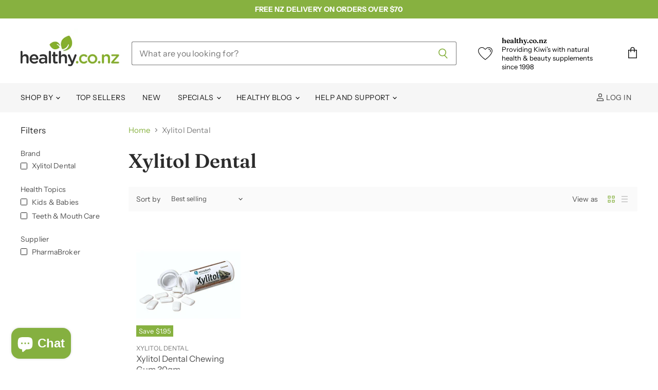

--- FILE ---
content_type: text/html; charset=utf-8
request_url: https://healthy.co.nz/collections/xylitol-dental
body_size: 55100
content:
<!doctype html>
<html class="no-js no-touch" lang="en">
  <head><script type="application/vnd.locksmith+json" data-locksmith>{"version":"v254","locked":false,"initialized":true,"scope":"collection","access_granted":true,"access_denied":false,"requires_customer":false,"manual_lock":false,"remote_lock":false,"has_timeout":false,"remote_rendered":null,"hide_resource":false,"hide_links_to_resource":false,"transparent":true,"locks":{"all":[],"opened":[]},"keys":[],"keys_signature":"094266471afb013c4266042b5daad629bf882b45bdab6f726a2c06caedc10e26","state":{"template":"collection","theme":123158429805,"product":null,"collection":"xylitol-dental","page":null,"blog":null,"article":null,"app":null},"now":1769416105,"path":"\/collections\/xylitol-dental","locale_root_url":"\/","canonical_url":"https:\/\/healthy.co.nz\/collections\/xylitol-dental","customer_id":null,"customer_id_signature":"094266471afb013c4266042b5daad629bf882b45bdab6f726a2c06caedc10e26","cart":null}</script><script data-locksmith>!function(){undefined;!function(){var s=window.Locksmith={},e=document.querySelector('script[type="application/vnd.locksmith+json"]'),n=e&&e.innerHTML;if(s.state={},s.util={},s.loading=!1,n)try{s.state=JSON.parse(n)}catch(d){}if(document.addEventListener&&document.querySelector){var o,i,a,t=[76,79,67,75,83,77,73,84,72,49,49],c=function(){i=t.slice(0)},l="style",r=function(e){e&&27!==e.keyCode&&"click"!==e.type||(document.removeEventListener("keydown",r),document.removeEventListener("click",r),o&&document.body.removeChild(o),o=null)};c(),document.addEventListener("keyup",function(e){if(e.keyCode===i[0]){if(clearTimeout(a),i.shift(),0<i.length)return void(a=setTimeout(c,1e3));c(),r(),(o=document.createElement("div"))[l].width="50%",o[l].maxWidth="1000px",o[l].height="85%",o[l].border="1px rgba(0, 0, 0, 0.2) solid",o[l].background="rgba(255, 255, 255, 0.99)",o[l].borderRadius="4px",o[l].position="fixed",o[l].top="50%",o[l].left="50%",o[l].transform="translateY(-50%) translateX(-50%)",o[l].boxShadow="0 2px 5px rgba(0, 0, 0, 0.3), 0 0 100vh 100vw rgba(0, 0, 0, 0.5)",o[l].zIndex="2147483645";var t=document.createElement("textarea");t.value=JSON.stringify(JSON.parse(n),null,2),t[l].border="none",t[l].display="block",t[l].boxSizing="border-box",t[l].width="100%",t[l].height="100%",t[l].background="transparent",t[l].padding="22px",t[l].fontFamily="monospace",t[l].fontSize="14px",t[l].color="#333",t[l].resize="none",t[l].outline="none",t.readOnly=!0,o.appendChild(t),document.body.appendChild(o),t.addEventListener("click",function(e){e.stopImmediatePropagation()}),t.select(),document.addEventListener("keydown",r),document.addEventListener("click",r)}})}s.isEmbedded=-1!==window.location.search.indexOf("_ab=0&_fd=0&_sc=1"),s.path=s.state.path||window.location.pathname,s.basePath=s.state.locale_root_url.concat("/apps/locksmith").replace(/^\/\//,"/"),s.reloading=!1,s.util.console=window.console||{log:function(){},error:function(){}},s.util.makeUrl=function(e,t){var n,o=s.basePath+e,i=[],a=s.cache();for(n in a)i.push(n+"="+encodeURIComponent(a[n]));for(n in t)i.push(n+"="+encodeURIComponent(t[n]));return s.state.customer_id&&(i.push("customer_id="+encodeURIComponent(s.state.customer_id)),i.push("customer_id_signature="+encodeURIComponent(s.state.customer_id_signature))),o+=(-1===o.indexOf("?")?"?":"&")+i.join("&")},s._initializeCallbacks=[],s.on=function(e,t){if("initialize"!==e)throw'Locksmith.on() currently only supports the "initialize" event';s._initializeCallbacks.push(t)},s.initializeSession=function(e){if(!s.isEmbedded){var t=!1,n=!0,o=!0;(e=e||{}).silent&&(o=n=!(t=!0)),s.ping({silent:t,spinner:n,reload:o,callback:function(){s._initializeCallbacks.forEach(function(e){e()})}})}},s.cache=function(e){var t={};try{var n=function i(e){return(document.cookie.match("(^|; )"+e+"=([^;]*)")||0)[2]};t=JSON.parse(decodeURIComponent(n("locksmith-params")||"{}"))}catch(d){}if(e){for(var o in e)t[o]=e[o];document.cookie="locksmith-params=; expires=Thu, 01 Jan 1970 00:00:00 GMT; path=/",document.cookie="locksmith-params="+encodeURIComponent(JSON.stringify(t))+"; path=/"}return t},s.cache.cart=s.state.cart,s.cache.cartLastSaved=null,s.params=s.cache(),s.util.reload=function(){s.reloading=!0;try{window.location.href=window.location.href.replace(/#.*/,"")}catch(d){s.util.console.error("Preferred reload method failed",d),window.location.reload()}},s.cache.saveCart=function(e){if(!s.cache.cart||s.cache.cart===s.cache.cartLastSaved)return e?e():null;var t=s.cache.cartLastSaved;s.cache.cartLastSaved=s.cache.cart,fetch("/cart/update.js",{method:"POST",headers:{"Content-Type":"application/json",Accept:"application/json"},body:JSON.stringify({attributes:{locksmith:s.cache.cart}})}).then(function(e){if(!e.ok)throw new Error("Cart update failed: "+e.status);return e.json()}).then(function(){e&&e()})["catch"](function(e){if(s.cache.cartLastSaved=t,!s.reloading)throw e})},s.util.spinnerHTML='<style>body{background:#FFF}@keyframes spin{from{transform:rotate(0deg)}to{transform:rotate(360deg)}}#loading{display:flex;width:100%;height:50vh;color:#777;align-items:center;justify-content:center}#loading .spinner{display:block;animation:spin 600ms linear infinite;position:relative;width:50px;height:50px}#loading .spinner-ring{stroke:currentColor;stroke-dasharray:100%;stroke-width:2px;stroke-linecap:round;fill:none}</style><div id="loading"><div class="spinner"><svg width="100%" height="100%"><svg preserveAspectRatio="xMinYMin"><circle class="spinner-ring" cx="50%" cy="50%" r="45%"></circle></svg></svg></div></div>',s.util.clobberBody=function(e){document.body.innerHTML=e},s.util.clobberDocument=function(e){e.responseText&&(e=e.responseText),document.documentElement&&document.removeChild(document.documentElement);var t=document.open("text/html","replace");t.writeln(e),t.close(),setTimeout(function(){var e=t.querySelector("[autofocus]");e&&e.focus()},100)},s.util.serializeForm=function(e){if(e&&"FORM"===e.nodeName){var t,n,o={};for(t=e.elements.length-1;0<=t;t-=1)if(""!==e.elements[t].name)switch(e.elements[t].nodeName){case"INPUT":switch(e.elements[t].type){default:case"text":case"hidden":case"password":case"button":case"reset":case"submit":o[e.elements[t].name]=e.elements[t].value;break;case"checkbox":case"radio":e.elements[t].checked&&(o[e.elements[t].name]=e.elements[t].value);break;case"file":}break;case"TEXTAREA":o[e.elements[t].name]=e.elements[t].value;break;case"SELECT":switch(e.elements[t].type){case"select-one":o[e.elements[t].name]=e.elements[t].value;break;case"select-multiple":for(n=e.elements[t].options.length-1;0<=n;n-=1)e.elements[t].options[n].selected&&(o[e.elements[t].name]=e.elements[t].options[n].value)}break;case"BUTTON":switch(e.elements[t].type){case"reset":case"submit":case"button":o[e.elements[t].name]=e.elements[t].value}}return o}},s.util.on=function(e,a,s,t){t=t||document;var c="locksmith-"+e+a,n=function(e){var t=e.target,n=e.target.parentElement,o=t&&t.className&&(t.className.baseVal||t.className)||"",i=n&&n.className&&(n.className.baseVal||n.className)||"";("string"==typeof o&&-1!==o.split(/\s+/).indexOf(a)||"string"==typeof i&&-1!==i.split(/\s+/).indexOf(a))&&!e[c]&&(e[c]=!0,s(e))};t.attachEvent?t.attachEvent(e,n):t.addEventListener(e,n,!1)},s.util.enableActions=function(e){s.util.on("click","locksmith-action",function(e){e.preventDefault();var t=e.target;t.dataset.confirmWith&&!confirm(t.dataset.confirmWith)||(t.disabled=!0,t.innerText=t.dataset.disableWith,s.post("/action",t.dataset.locksmithParams,{spinner:!1,type:"text",success:function(e){(e=JSON.parse(e.responseText)).message&&alert(e.message),s.util.reload()}}))},e)},s.util.inject=function(e,t){var n=["data","locksmith","append"];if(-1!==t.indexOf(n.join("-"))){var o=document.createElement("div");o.innerHTML=t,e.appendChild(o)}else e.innerHTML=t;var i,a,s=e.querySelectorAll("script");for(a=0;a<s.length;++a){i=s[a];var c=document.createElement("script");if(i.type&&(c.type=i.type),i.src)c.src=i.src;else{var l=document.createTextNode(i.innerHTML);c.appendChild(l)}e.appendChild(c)}var r=e.querySelector("[autofocus]");r&&r.focus()},s.post=function(e,t,n){!1!==(n=n||{}).spinner&&s.util.clobberBody(s.util.spinnerHTML);var o={};n.container===document?(o.layout=1,n.success=function(e){s.util.clobberDocument(e)}):n.container&&(o.layout=0,n.success=function(e){var t=document.getElementById(n.container);s.util.inject(t,e),t.id===t.firstChild.id&&t.parentElement.replaceChild(t.firstChild,t)}),n.form_type&&(t.form_type=n.form_type),n.include_layout_classes!==undefined&&(t.include_layout_classes=n.include_layout_classes),n.lock_id!==undefined&&(t.lock_id=n.lock_id),s.loading=!0;var i=s.util.makeUrl(e,o),a="json"===n.type||"text"===n.type;fetch(i,{method:"POST",headers:{"Content-Type":"application/json",Accept:a?"application/json":"text/html"},body:JSON.stringify(t)}).then(function(e){if(!e.ok)throw new Error("Request failed: "+e.status);return e.text()}).then(function(e){var t=n.success||s.util.clobberDocument;t(a?{responseText:e}:e)})["catch"](function(e){if(!s.reloading)if("dashboard.weglot.com"!==window.location.host){if(!n.silent)throw alert("Something went wrong! Please refresh and try again."),e;console.error(e)}else console.error(e)})["finally"](function(){s.loading=!1})},s.postResource=function(e,t){e.path=s.path,e.search=window.location.search,e.state=s.state,e.passcode&&(e.passcode=e.passcode.trim()),e.email&&(e.email=e.email.trim()),e.state.cart=s.cache.cart,e.locksmith_json=s.jsonTag,e.locksmith_json_signature=s.jsonTagSignature,s.post("/resource",e,t)},s.ping=function(e){if(!s.isEmbedded){e=e||{};s.post("/ping",{path:s.path,search:window.location.search,state:s.state},{spinner:!!e.spinner,silent:"undefined"==typeof e.silent||e.silent,type:"text",success:function(e){e&&e.responseText?(e=JSON.parse(e.responseText)).messages&&0<e.messages.length&&s.showMessages(e.messages):console.error("[Locksmith] Invalid result in ping callback:",e)}})}},s.timeoutMonitor=function(){var e=s.cache.cart;s.ping({callback:function(){e!==s.cache.cart||setTimeout(function(){s.timeoutMonitor()},6e4)}})},s.showMessages=function(e){var t=document.createElement("div");t.style.position="fixed",t.style.left=0,t.style.right=0,t.style.bottom="-50px",t.style.opacity=0,t.style.background="#191919",t.style.color="#ddd",t.style.transition="bottom 0.2s, opacity 0.2s",t.style.zIndex=999999,t.innerHTML="        <style>          .locksmith-ab .locksmith-b { display: none; }          .locksmith-ab.toggled .locksmith-b { display: flex; }          .locksmith-ab.toggled .locksmith-a { display: none; }          .locksmith-flex { display: flex; flex-wrap: wrap; justify-content: space-between; align-items: center; padding: 10px 20px; }          .locksmith-message + .locksmith-message { border-top: 1px #555 solid; }          .locksmith-message a { color: inherit; font-weight: bold; }          .locksmith-message a:hover { color: inherit; opacity: 0.8; }          a.locksmith-ab-toggle { font-weight: inherit; text-decoration: underline; }          .locksmith-text { flex-grow: 1; }          .locksmith-cta { flex-grow: 0; text-align: right; }          .locksmith-cta button { transform: scale(0.8); transform-origin: left; }          .locksmith-cta > * { display: block; }          .locksmith-cta > * + * { margin-top: 10px; }          .locksmith-message a.locksmith-close { flex-grow: 0; text-decoration: none; margin-left: 15px; font-size: 30px; font-family: monospace; display: block; padding: 2px 10px; }                    @media screen and (max-width: 600px) {            .locksmith-wide-only { display: none !important; }            .locksmith-flex { padding: 0 15px; }            .locksmith-flex > * { margin-top: 5px; margin-bottom: 5px; }            .locksmith-cta { text-align: left; }          }                    @media screen and (min-width: 601px) {            .locksmith-narrow-only { display: none !important; }          }        </style>      "+e.map(function(e){return'<div class="locksmith-message">'+e+"</div>"}).join(""),document.body.appendChild(t),document.body.style.position="relative",document.body.parentElement.style.paddingBottom=t.offsetHeight+"px",setTimeout(function(){t.style.bottom=0,t.style.opacity=1},50),s.util.on("click","locksmith-ab-toggle",function(e){e.preventDefault();for(var t=e.target.parentElement;-1===t.className.split(" ").indexOf("locksmith-ab");)t=t.parentElement;-1!==t.className.split(" ").indexOf("toggled")?t.className=t.className.replace("toggled",""):t.className=t.className+" toggled"}),s.util.enableActions(t)}}()}();</script>
      <script data-locksmith>Locksmith.cache.cart=null</script>

  <script data-locksmith>Locksmith.jsonTag="{\"version\":\"v254\",\"locked\":false,\"initialized\":true,\"scope\":\"collection\",\"access_granted\":true,\"access_denied\":false,\"requires_customer\":false,\"manual_lock\":false,\"remote_lock\":false,\"has_timeout\":false,\"remote_rendered\":null,\"hide_resource\":false,\"hide_links_to_resource\":false,\"transparent\":true,\"locks\":{\"all\":[],\"opened\":[]},\"keys\":[],\"keys_signature\":\"094266471afb013c4266042b5daad629bf882b45bdab6f726a2c06caedc10e26\",\"state\":{\"template\":\"collection\",\"theme\":123158429805,\"product\":null,\"collection\":\"xylitol-dental\",\"page\":null,\"blog\":null,\"article\":null,\"app\":null},\"now\":1769416105,\"path\":\"\\\/collections\\\/xylitol-dental\",\"locale_root_url\":\"\\\/\",\"canonical_url\":\"https:\\\/\\\/healthy.co.nz\\\/collections\\\/xylitol-dental\",\"customer_id\":null,\"customer_id_signature\":\"094266471afb013c4266042b5daad629bf882b45bdab6f726a2c06caedc10e26\",\"cart\":null}";Locksmith.jsonTagSignature="1790c0544bfd4c9bf2a458e59c7781adda10f1787d7c3ccea204b8d4fe2cbeec"</script>

  <script>
    window.Store = window.Store || {};
    window.Store.id = 26746814573;
  </script>
    <meta name="google-site-verification" content="z7bm6uDUuyJlGxGPgZCFN-BFKaEf720KHs0FGQy-u1E" />
    <meta charset="utf-8">
    <meta http-equiv="X-UA-Compatible" content="IE=edge,chrome=1">
    <meta name="viewport" content="width=device-width,initial-scale=1" />

    <!-- Preconnect Domains -->
    <link rel="preconnect" href="https://cdn.shopify.com" crossorigin>
    <link rel="preconnect" href="https://fonts.shopify.com" crossorigin>
    <link rel="preconnect" href="https://monorail-edge.shopifysvc.com">

    
    
      <link rel="preconnect" href="https://www.google-analytics.com" crossorigin>
    

    <!-- Preload Assets -->
    <link rel="preload" href="//healthy.co.nz/cdn/shop/t/18/assets/api.js?v=76206469115915889501690166552" as="script">

    

    <link rel="preload" href="//healthy.co.nz/cdn/shop/t/18/assets/superstore.js?v=128246710686765074161690166553" as="script"><title>Xylitol Dental Gum and Oral Care | Healthy — healthy.co.nz</title>

    
<meta name="description" content="Shop xylitol dental products at Healthy, including chewing gum. Browse options that support fresh breath and everyday oral care, and order online.">


    
  <link rel="shortcut icon" href="//healthy.co.nz/cdn/shop/files/healthy_logo_circle_fav_32x32.png?v=1613759791" type="image/png">


    
      <link rel="canonical" href="https://healthy.co.nz/collections/xylitol-dental" />
    

    
    















<meta property="og:site_name" content="healthy.co.nz">
<meta property="og:url" content="https://healthy.co.nz/collections/xylitol-dental"><meta property="og:title" content="Xylitol Dental Gum and Oral Care | Healthy">
<meta property="og:type" content="website">
<meta property="og:description" content="Shop xylitol dental products at Healthy, including chewing gum. Browse options that support fresh breath and everyday oral care, and order online.">



    
    
    

    
    
    <meta
      property="og:image"
      content="https://healthy.co.nz/cdn/shop/collections/chewinggum_1200x675.png?v=1600057536"
    />
    <meta
      property="og:image:secure_url"
      content="https://healthy.co.nz/cdn/shop/collections/chewinggum_1200x675.png?v=1600057536"
    />
    <meta property="og:image:width" content="1200" />
    <meta property="og:image:height" content="675" />
    
    
    <meta property="og:image:alt" content="Xylitol Dental" />
  















<meta name="twitter:title" content="Xylitol Dental Gum and Oral Care | Healthy">
<meta name="twitter:description" content="Shop xylitol dental products at Healthy, including chewing gum. Browse options that support fresh breath and everyday oral care, and order online.">

    
    
    
      
      
      <meta name="twitter:card" content="summary_large_image">
    
    
    <meta
      property="twitter:image"
      content="https://healthy.co.nz/cdn/shop/collections/chewinggum_1200x600_crop_center.png?v=1600057536"
    />
    <meta property="twitter:image:width" content="1200" />
    <meta property="twitter:image:height" content="600" />
    
    
    <meta property="twitter:image:alt" content="Xylitol Dental" />
  


    

    <link rel="preload" href="//healthy.co.nz/cdn/fonts/instrument_sans/instrumentsans_n4.db86542ae5e1596dbdb28c279ae6c2086c4c5bfa.woff2" as="font" crossorigin="anonymous">

    
      <link rel="preload" as="style" href="//healthy.co.nz/cdn/shop/t/18/assets/theme.css?v=86108699589606259741763508014">
    

    <script>window.performance && window.performance.mark && window.performance.mark('shopify.content_for_header.start');</script><meta name="google-site-verification" content="p-6yx9rYaTbE-gVvhUk0nRFOw9irO6wNB342IURge-8">
<meta name="facebook-domain-verification" content="0dn3hgxv99kpc0zpmgcrcah6484qdm">
<meta name="facebook-domain-verification" content="7s4w3z62ilboy6pwdtiq8po88lcq2j">
<meta id="shopify-digital-wallet" name="shopify-digital-wallet" content="/26746814573/digital_wallets/dialog">
<link rel="alternate" type="application/atom+xml" title="Feed" href="/collections/xylitol-dental.atom" />
<link rel="alternate" type="application/json+oembed" href="https://healthy.co.nz/collections/xylitol-dental.oembed">
<script async="async" src="/checkouts/internal/preloads.js?locale=en-NZ"></script>
<script id="shopify-features" type="application/json">{"accessToken":"b79b0f5ad7da9b124f19646c9687eca9","betas":["rich-media-storefront-analytics"],"domain":"healthy.co.nz","predictiveSearch":true,"shopId":26746814573,"locale":"en"}</script>
<script>var Shopify = Shopify || {};
Shopify.shop = "healthy-co-nz.myshopify.com";
Shopify.locale = "en";
Shopify.currency = {"active":"NZD","rate":"1.0"};
Shopify.country = "NZ";
Shopify.theme = {"name":"Superstore - 5.1.0 (ElementalV1)","id":123158429805,"schema_name":"Superstore","schema_version":"5.1.0","theme_store_id":null,"role":"main"};
Shopify.theme.handle = "null";
Shopify.theme.style = {"id":null,"handle":null};
Shopify.cdnHost = "healthy.co.nz/cdn";
Shopify.routes = Shopify.routes || {};
Shopify.routes.root = "/";</script>
<script type="module">!function(o){(o.Shopify=o.Shopify||{}).modules=!0}(window);</script>
<script>!function(o){function n(){var o=[];function n(){o.push(Array.prototype.slice.apply(arguments))}return n.q=o,n}var t=o.Shopify=o.Shopify||{};t.loadFeatures=n(),t.autoloadFeatures=n()}(window);</script>
<script id="shop-js-analytics" type="application/json">{"pageType":"collection"}</script>
<script defer="defer" async type="module" src="//healthy.co.nz/cdn/shopifycloud/shop-js/modules/v2/client.init-shop-cart-sync_BT-GjEfc.en.esm.js"></script>
<script defer="defer" async type="module" src="//healthy.co.nz/cdn/shopifycloud/shop-js/modules/v2/chunk.common_D58fp_Oc.esm.js"></script>
<script defer="defer" async type="module" src="//healthy.co.nz/cdn/shopifycloud/shop-js/modules/v2/chunk.modal_xMitdFEc.esm.js"></script>
<script type="module">
  await import("//healthy.co.nz/cdn/shopifycloud/shop-js/modules/v2/client.init-shop-cart-sync_BT-GjEfc.en.esm.js");
await import("//healthy.co.nz/cdn/shopifycloud/shop-js/modules/v2/chunk.common_D58fp_Oc.esm.js");
await import("//healthy.co.nz/cdn/shopifycloud/shop-js/modules/v2/chunk.modal_xMitdFEc.esm.js");

  window.Shopify.SignInWithShop?.initShopCartSync?.({"fedCMEnabled":true,"windoidEnabled":true});

</script>
<script>(function() {
  var isLoaded = false;
  function asyncLoad() {
    if (isLoaded) return;
    isLoaded = true;
    var urls = ["https:\/\/js.smile.io\/v1\/smile-shopify.js?shop=healthy-co-nz.myshopify.com","https:\/\/av-northern-apps.com\/js\/agecheckerplus_mG35tH2eGxRu7PQW.js?shop=healthy-co-nz.myshopify.com","https:\/\/www.pxucdn.com\/apps\/uso.js?shop=healthy-co-nz.myshopify.com","https:\/\/cdn.s3.pop-convert.com\/pcjs.production.min.js?unique_id=healthy-co-nz.myshopify.com\u0026shop=healthy-co-nz.myshopify.com","https:\/\/script.pop-convert.com\/new-micro\/production.pc.min.js?unique_id=healthy-co-nz.myshopify.com\u0026shop=healthy-co-nz.myshopify.com","https:\/\/omnisnippet1.com\/platforms\/shopify.js?source=scriptTag\u0026v=2025-05-15T03\u0026shop=healthy-co-nz.myshopify.com"];
    for (var i = 0; i < urls.length; i++) {
      var s = document.createElement('script');
      s.type = 'text/javascript';
      s.async = true;
      s.src = urls[i];
      var x = document.getElementsByTagName('script')[0];
      x.parentNode.insertBefore(s, x);
    }
  };
  if(window.attachEvent) {
    window.attachEvent('onload', asyncLoad);
  } else {
    window.addEventListener('load', asyncLoad, false);
  }
})();</script>
<script id="__st">var __st={"a":26746814573,"offset":46800,"reqid":"80af1e30-719b-4070-b226-a604e5d0b271-1769416105","pageurl":"healthy.co.nz\/collections\/xylitol-dental","u":"9d3db8183541","p":"collection","rtyp":"collection","rid":207011643501};</script>
<script>window.ShopifyPaypalV4VisibilityTracking = true;</script>
<script id="captcha-bootstrap">!function(){'use strict';const t='contact',e='account',n='new_comment',o=[[t,t],['blogs',n],['comments',n],[t,'customer']],c=[[e,'customer_login'],[e,'guest_login'],[e,'recover_customer_password'],[e,'create_customer']],r=t=>t.map((([t,e])=>`form[action*='/${t}']:not([data-nocaptcha='true']) input[name='form_type'][value='${e}']`)).join(','),a=t=>()=>t?[...document.querySelectorAll(t)].map((t=>t.form)):[];function s(){const t=[...o],e=r(t);return a(e)}const i='password',u='form_key',d=['recaptcha-v3-token','g-recaptcha-response','h-captcha-response',i],f=()=>{try{return window.sessionStorage}catch{return}},m='__shopify_v',_=t=>t.elements[u];function p(t,e,n=!1){try{const o=window.sessionStorage,c=JSON.parse(o.getItem(e)),{data:r}=function(t){const{data:e,action:n}=t;return t[m]||n?{data:e,action:n}:{data:t,action:n}}(c);for(const[e,n]of Object.entries(r))t.elements[e]&&(t.elements[e].value=n);n&&o.removeItem(e)}catch(o){console.error('form repopulation failed',{error:o})}}const l='form_type',E='cptcha';function T(t){t.dataset[E]=!0}const w=window,h=w.document,L='Shopify',v='ce_forms',y='captcha';let A=!1;((t,e)=>{const n=(g='f06e6c50-85a8-45c8-87d0-21a2b65856fe',I='https://cdn.shopify.com/shopifycloud/storefront-forms-hcaptcha/ce_storefront_forms_captcha_hcaptcha.v1.5.2.iife.js',D={infoText:'Protected by hCaptcha',privacyText:'Privacy',termsText:'Terms'},(t,e,n)=>{const o=w[L][v],c=o.bindForm;if(c)return c(t,g,e,D).then(n);var r;o.q.push([[t,g,e,D],n]),r=I,A||(h.body.append(Object.assign(h.createElement('script'),{id:'captcha-provider',async:!0,src:r})),A=!0)});var g,I,D;w[L]=w[L]||{},w[L][v]=w[L][v]||{},w[L][v].q=[],w[L][y]=w[L][y]||{},w[L][y].protect=function(t,e){n(t,void 0,e),T(t)},Object.freeze(w[L][y]),function(t,e,n,w,h,L){const[v,y,A,g]=function(t,e,n){const i=e?o:[],u=t?c:[],d=[...i,...u],f=r(d),m=r(i),_=r(d.filter((([t,e])=>n.includes(e))));return[a(f),a(m),a(_),s()]}(w,h,L),I=t=>{const e=t.target;return e instanceof HTMLFormElement?e:e&&e.form},D=t=>v().includes(t);t.addEventListener('submit',(t=>{const e=I(t);if(!e)return;const n=D(e)&&!e.dataset.hcaptchaBound&&!e.dataset.recaptchaBound,o=_(e),c=g().includes(e)&&(!o||!o.value);(n||c)&&t.preventDefault(),c&&!n&&(function(t){try{if(!f())return;!function(t){const e=f();if(!e)return;const n=_(t);if(!n)return;const o=n.value;o&&e.removeItem(o)}(t);const e=Array.from(Array(32),(()=>Math.random().toString(36)[2])).join('');!function(t,e){_(t)||t.append(Object.assign(document.createElement('input'),{type:'hidden',name:u})),t.elements[u].value=e}(t,e),function(t,e){const n=f();if(!n)return;const o=[...t.querySelectorAll(`input[type='${i}']`)].map((({name:t})=>t)),c=[...d,...o],r={};for(const[a,s]of new FormData(t).entries())c.includes(a)||(r[a]=s);n.setItem(e,JSON.stringify({[m]:1,action:t.action,data:r}))}(t,e)}catch(e){console.error('failed to persist form',e)}}(e),e.submit())}));const S=(t,e)=>{t&&!t.dataset[E]&&(n(t,e.some((e=>e===t))),T(t))};for(const o of['focusin','change'])t.addEventListener(o,(t=>{const e=I(t);D(e)&&S(e,y())}));const B=e.get('form_key'),M=e.get(l),P=B&&M;t.addEventListener('DOMContentLoaded',(()=>{const t=y();if(P)for(const e of t)e.elements[l].value===M&&p(e,B);[...new Set([...A(),...v().filter((t=>'true'===t.dataset.shopifyCaptcha))])].forEach((e=>S(e,t)))}))}(h,new URLSearchParams(w.location.search),n,t,e,['guest_login'])})(!0,!0)}();</script>
<script integrity="sha256-4kQ18oKyAcykRKYeNunJcIwy7WH5gtpwJnB7kiuLZ1E=" data-source-attribution="shopify.loadfeatures" defer="defer" src="//healthy.co.nz/cdn/shopifycloud/storefront/assets/storefront/load_feature-a0a9edcb.js" crossorigin="anonymous"></script>
<script data-source-attribution="shopify.dynamic_checkout.dynamic.init">var Shopify=Shopify||{};Shopify.PaymentButton=Shopify.PaymentButton||{isStorefrontPortableWallets:!0,init:function(){window.Shopify.PaymentButton.init=function(){};var t=document.createElement("script");t.src="https://healthy.co.nz/cdn/shopifycloud/portable-wallets/latest/portable-wallets.en.js",t.type="module",document.head.appendChild(t)}};
</script>
<script data-source-attribution="shopify.dynamic_checkout.buyer_consent">
  function portableWalletsHideBuyerConsent(e){var t=document.getElementById("shopify-buyer-consent"),n=document.getElementById("shopify-subscription-policy-button");t&&n&&(t.classList.add("hidden"),t.setAttribute("aria-hidden","true"),n.removeEventListener("click",e))}function portableWalletsShowBuyerConsent(e){var t=document.getElementById("shopify-buyer-consent"),n=document.getElementById("shopify-subscription-policy-button");t&&n&&(t.classList.remove("hidden"),t.removeAttribute("aria-hidden"),n.addEventListener("click",e))}window.Shopify?.PaymentButton&&(window.Shopify.PaymentButton.hideBuyerConsent=portableWalletsHideBuyerConsent,window.Shopify.PaymentButton.showBuyerConsent=portableWalletsShowBuyerConsent);
</script>
<script data-source-attribution="shopify.dynamic_checkout.cart.bootstrap">document.addEventListener("DOMContentLoaded",(function(){function t(){return document.querySelector("shopify-accelerated-checkout-cart, shopify-accelerated-checkout")}if(t())Shopify.PaymentButton.init();else{new MutationObserver((function(e,n){t()&&(Shopify.PaymentButton.init(),n.disconnect())})).observe(document.body,{childList:!0,subtree:!0})}}));
</script>

<script>window.performance && window.performance.mark && window.performance.mark('shopify.content_for_header.end');</script>

    <script>
      document.documentElement.className=document.documentElement.className.replace(/\bno-js\b/,'js');
      if(window.Shopify&&window.Shopify.designMode)document.documentElement.className+=' in-theme-editor';
      if(('ontouchstart' in window)||window.DocumentTouch&&document instanceof DocumentTouch)document.documentElement.className=document.documentElement.className.replace(/\bno-touch\b/,'has-touch');
    </script>

    <script src="//healthy.co.nz/cdn/shop/t/18/assets/api.js?v=76206469115915889501690166552" defer></script>

    
      <link href="//healthy.co.nz/cdn/shop/t/18/assets/theme.css?v=86108699589606259741763508014" rel="stylesheet" type="text/css" media="all" />
    

    

    <link href="//healthy.co.nz/cdn/shop/t/18/assets/custom.scss.css?v=82534775746130102371692045661" rel="stylesheet" type="text/css" media="all" />  

    
    <script>
      window.Theme = window.Theme || {};
      window.Theme.version = '5.1.0';
      window.Theme.name = 'Superstore';
      window.Theme.routes = {
        "root_url": "/",
        "account_url": "/account",
        "account_login_url": "https://account.healthy.co.nz?locale=en&region_country=NZ",
        "account_logout_url": "/account/logout",
        "account_register_url": "https://account.healthy.co.nz?locale=en",
        "account_addresses_url": "/account/addresses",
        "collections_url": "/collections",
        "all_products_collection_url": "/collections/all",
        "search_url": "/search",
        "predictive_search_url": "/search/suggest",
        "cart_url": "/cart",
        "cart_add_url": "/cart/add",
        "cart_change_url": "/cart/change",
        "cart_clear_url": "/cart/clear",
        "product_recommendations_url": "/recommendations/products",
      };
    </script>
    

  <!-- Google Tag Manager -->
<script>(function(w,d,s,l,i){w[l]=w[l]||[];w[l].push({'gtm.start':
new Date().getTime(),event:'gtm.js'});var f=d.getElementsByTagName(s)[0],
j=d.createElement(s),dl=l!='dataLayer'?'&l='+l:'';j.async=true;j.src=
'https://www.googletagmanager.com/gtm.js?id='+i+dl;f.parentNode.insertBefore(j,f);
})(window,document,'script','dataLayer','GTM-NPJ3GLR');</script>
<!-- End Google Tag Manager -->
<!-- Syntax error in tag 'render' - Template name must be a quoted string -->

    <script type="text/javascript">
    (function(c,l,a,r,i,t,y){
        c[a]=c[a]||function(){(c[a].q=c[a].q||[]).push(arguments)};
        t=l.createElement(r);t.async=1;t.src="https://www.clarity.ms/tag/"+i;
        y=l.getElementsByTagName(r)[0];y.parentNode.insertBefore(t,y);
    })(window, document, "clarity", "script", "smw1dy9pb3");
    </script>
    
  <!-- BEGIN app block: shopify://apps/judge-me-reviews/blocks/judgeme_core/61ccd3b1-a9f2-4160-9fe9-4fec8413e5d8 --><!-- Start of Judge.me Core -->






<link rel="dns-prefetch" href="https://cdnwidget.judge.me">
<link rel="dns-prefetch" href="https://cdn.judge.me">
<link rel="dns-prefetch" href="https://cdn1.judge.me">
<link rel="dns-prefetch" href="https://api.judge.me">

<script data-cfasync='false' class='jdgm-settings-script'>window.jdgmSettings={"pagination":5,"disable_web_reviews":false,"badge_no_review_text":"No reviews","badge_n_reviews_text":"{{ n }} review/reviews","hide_badge_preview_if_no_reviews":true,"badge_hide_text":false,"enforce_center_preview_badge":false,"widget_title":"Customer Reviews","widget_open_form_text":"Write a review","widget_close_form_text":"Cancel review","widget_refresh_page_text":"Refresh page","widget_summary_text":"Based on {{ number_of_reviews }} review/reviews","widget_no_review_text":"Be the first to write a review","widget_name_field_text":"Display name","widget_verified_name_field_text":"Verified Name (public)","widget_name_placeholder_text":"Display name","widget_required_field_error_text":"This field is required.","widget_email_field_text":"Email address","widget_verified_email_field_text":"Verified Email (private, can not be edited)","widget_email_placeholder_text":"Your email address","widget_email_field_error_text":"Please enter a valid email address.","widget_rating_field_text":"Rating","widget_review_title_field_text":"Review Title","widget_review_title_placeholder_text":"Give your review a title","widget_review_body_field_text":"Review content","widget_review_body_placeholder_text":"Start writing here...","widget_pictures_field_text":"Picture/Video (optional)","widget_submit_review_text":"Submit Review","widget_submit_verified_review_text":"Submit Verified Review","widget_submit_success_msg_with_auto_publish":"Thank you! Please refresh the page in a few moments to see your review. You can remove or edit your review by logging into \u003ca href='https://judge.me/login' target='_blank' rel='nofollow noopener'\u003eJudge.me\u003c/a\u003e","widget_submit_success_msg_no_auto_publish":"Thank you! Your review will be published as soon as it is approved by the shop admin. You can remove or edit your review by logging into \u003ca href='https://judge.me/login' target='_blank' rel='nofollow noopener'\u003eJudge.me\u003c/a\u003e","widget_show_default_reviews_out_of_total_text":"Showing {{ n_reviews_shown }} out of {{ n_reviews }} reviews.","widget_show_all_link_text":"Show all","widget_show_less_link_text":"Show less","widget_author_said_text":"{{ reviewer_name }} said:","widget_days_text":"{{ n }} days ago","widget_weeks_text":"{{ n }} week/weeks ago","widget_months_text":"{{ n }} month/months ago","widget_years_text":"{{ n }} year/years ago","widget_yesterday_text":"Yesterday","widget_today_text":"Today","widget_replied_text":"\u003e\u003e {{ shop_name }} replied:","widget_read_more_text":"Read more","widget_reviewer_name_as_initial":"","widget_rating_filter_color":"","widget_rating_filter_see_all_text":"See all reviews","widget_sorting_most_recent_text":"Most Recent","widget_sorting_highest_rating_text":"Highest Rating","widget_sorting_lowest_rating_text":"Lowest Rating","widget_sorting_with_pictures_text":"Only Pictures","widget_sorting_most_helpful_text":"Most Helpful","widget_open_question_form_text":"Ask a question","widget_reviews_subtab_text":"Reviews","widget_questions_subtab_text":"Questions","widget_question_label_text":"Question","widget_answer_label_text":"Answer","widget_question_placeholder_text":"Write your question here","widget_submit_question_text":"Submit Question","widget_question_submit_success_text":"Thank you for your question! We will notify you once it gets answered.","verified_badge_text":"Verified","verified_badge_bg_color":"","verified_badge_text_color":"","verified_badge_placement":"left-of-reviewer-name","widget_review_max_height":"","widget_hide_border":false,"widget_social_share":false,"widget_thumb":false,"widget_review_location_show":false,"widget_location_format":"","all_reviews_include_out_of_store_products":true,"all_reviews_out_of_store_text":"(out of store)","all_reviews_pagination":100,"all_reviews_product_name_prefix_text":"about","enable_review_pictures":true,"enable_question_anwser":false,"widget_theme":"","review_date_format":"mm/dd/yyyy","default_sort_method":"most-recent","widget_product_reviews_subtab_text":"Product Reviews","widget_shop_reviews_subtab_text":"Shop Reviews","widget_other_products_reviews_text":"Reviews for other products","widget_store_reviews_subtab_text":"Store reviews","widget_no_store_reviews_text":"This store hasn't received any reviews yet","widget_web_restriction_product_reviews_text":"This product hasn't received any reviews yet","widget_no_items_text":"No items found","widget_show_more_text":"Show more","widget_write_a_store_review_text":"Write a Store Review","widget_other_languages_heading":"Reviews in Other Languages","widget_translate_review_text":"Translate review to {{ language }}","widget_translating_review_text":"Translating...","widget_show_original_translation_text":"Show original ({{ language }})","widget_translate_review_failed_text":"Review couldn't be translated.","widget_translate_review_retry_text":"Retry","widget_translate_review_try_again_later_text":"Try again later","show_product_url_for_grouped_product":false,"widget_sorting_pictures_first_text":"Pictures First","show_pictures_on_all_rev_page_mobile":false,"show_pictures_on_all_rev_page_desktop":false,"floating_tab_hide_mobile_install_preference":false,"floating_tab_button_name":"★ Reviews","floating_tab_title":"Let customers speak for us","floating_tab_button_color":"","floating_tab_button_background_color":"","floating_tab_url":"","floating_tab_url_enabled":false,"floating_tab_tab_style":"text","all_reviews_text_badge_text":"Customers rate us {{ shop.metafields.judgeme.all_reviews_rating | round: 1 }}/5 based on {{ shop.metafields.judgeme.all_reviews_count }} reviews.","all_reviews_text_badge_text_branded_style":"{{ shop.metafields.judgeme.all_reviews_rating | round: 1 }} out of 5 stars based on {{ shop.metafields.judgeme.all_reviews_count }} reviews","is_all_reviews_text_badge_a_link":false,"show_stars_for_all_reviews_text_badge":false,"all_reviews_text_badge_url":"","all_reviews_text_style":"branded","all_reviews_text_color_style":"judgeme_brand_color","all_reviews_text_color":"#108474","all_reviews_text_show_jm_brand":true,"featured_carousel_show_header":true,"featured_carousel_title":"Let customers speak for us","testimonials_carousel_title":"Customers are saying","videos_carousel_title":"Real customer stories","cards_carousel_title":"Customers are saying","featured_carousel_count_text":"from {{ n }} reviews","featured_carousel_add_link_to_all_reviews_page":false,"featured_carousel_url":"","featured_carousel_show_images":true,"featured_carousel_autoslide_interval":5,"featured_carousel_arrows_on_the_sides":false,"featured_carousel_height":250,"featured_carousel_width":80,"featured_carousel_image_size":0,"featured_carousel_image_height":250,"featured_carousel_arrow_color":"#eeeeee","verified_count_badge_style":"branded","verified_count_badge_orientation":"horizontal","verified_count_badge_color_style":"judgeme_brand_color","verified_count_badge_color":"#108474","is_verified_count_badge_a_link":false,"verified_count_badge_url":"","verified_count_badge_show_jm_brand":true,"widget_rating_preset_default":5,"widget_first_sub_tab":"product-reviews","widget_show_histogram":true,"widget_histogram_use_custom_color":false,"widget_pagination_use_custom_color":false,"widget_star_use_custom_color":false,"widget_verified_badge_use_custom_color":false,"widget_write_review_use_custom_color":false,"picture_reminder_submit_button":"Upload Pictures","enable_review_videos":false,"mute_video_by_default":false,"widget_sorting_videos_first_text":"Videos First","widget_review_pending_text":"Pending","featured_carousel_items_for_large_screen":3,"social_share_options_order":"Facebook,Twitter","remove_microdata_snippet":true,"disable_json_ld":false,"enable_json_ld_products":false,"preview_badge_show_question_text":false,"preview_badge_no_question_text":"No questions","preview_badge_n_question_text":"{{ number_of_questions }} question/questions","qa_badge_show_icon":false,"qa_badge_position":"same-row","remove_judgeme_branding":false,"widget_add_search_bar":false,"widget_search_bar_placeholder":"Search","widget_sorting_verified_only_text":"Verified only","featured_carousel_theme":"default","featured_carousel_show_rating":true,"featured_carousel_show_title":true,"featured_carousel_show_body":true,"featured_carousel_show_date":false,"featured_carousel_show_reviewer":true,"featured_carousel_show_product":false,"featured_carousel_header_background_color":"#108474","featured_carousel_header_text_color":"#ffffff","featured_carousel_name_product_separator":"reviewed","featured_carousel_full_star_background":"#108474","featured_carousel_empty_star_background":"#dadada","featured_carousel_vertical_theme_background":"#f9fafb","featured_carousel_verified_badge_enable":true,"featured_carousel_verified_badge_color":"#108474","featured_carousel_border_style":"round","featured_carousel_review_line_length_limit":3,"featured_carousel_more_reviews_button_text":"Read more reviews","featured_carousel_view_product_button_text":"View product","all_reviews_page_load_reviews_on":"scroll","all_reviews_page_load_more_text":"Load More Reviews","disable_fb_tab_reviews":false,"enable_ajax_cdn_cache":false,"widget_advanced_speed_features":5,"widget_public_name_text":"displayed publicly like","default_reviewer_name":"John Smith","default_reviewer_name_has_non_latin":true,"widget_reviewer_anonymous":"Anonymous","medals_widget_title":"Judge.me Review Medals","medals_widget_background_color":"#f9fafb","medals_widget_position":"footer_all_pages","medals_widget_border_color":"#f9fafb","medals_widget_verified_text_position":"left","medals_widget_use_monochromatic_version":false,"medals_widget_elements_color":"#108474","show_reviewer_avatar":true,"widget_invalid_yt_video_url_error_text":"Not a YouTube video URL","widget_max_length_field_error_text":"Please enter no more than {0} characters.","widget_show_country_flag":false,"widget_show_collected_via_shop_app":true,"widget_verified_by_shop_badge_style":"light","widget_verified_by_shop_text":"Verified by Shop","widget_show_photo_gallery":false,"widget_load_with_code_splitting":true,"widget_ugc_install_preference":false,"widget_ugc_title":"Made by us, Shared by you","widget_ugc_subtitle":"Tag us to see your picture featured in our page","widget_ugc_arrows_color":"#ffffff","widget_ugc_primary_button_text":"Buy Now","widget_ugc_primary_button_background_color":"#108474","widget_ugc_primary_button_text_color":"#ffffff","widget_ugc_primary_button_border_width":"0","widget_ugc_primary_button_border_style":"none","widget_ugc_primary_button_border_color":"#108474","widget_ugc_primary_button_border_radius":"25","widget_ugc_secondary_button_text":"Load More","widget_ugc_secondary_button_background_color":"#ffffff","widget_ugc_secondary_button_text_color":"#108474","widget_ugc_secondary_button_border_width":"2","widget_ugc_secondary_button_border_style":"solid","widget_ugc_secondary_button_border_color":"#108474","widget_ugc_secondary_button_border_radius":"25","widget_ugc_reviews_button_text":"View Reviews","widget_ugc_reviews_button_background_color":"#ffffff","widget_ugc_reviews_button_text_color":"#108474","widget_ugc_reviews_button_border_width":"2","widget_ugc_reviews_button_border_style":"solid","widget_ugc_reviews_button_border_color":"#108474","widget_ugc_reviews_button_border_radius":"25","widget_ugc_reviews_button_link_to":"judgeme-reviews-page","widget_ugc_show_post_date":true,"widget_ugc_max_width":"800","widget_rating_metafield_value_type":true,"widget_primary_color":"#7E3FA3","widget_enable_secondary_color":false,"widget_secondary_color":"#edf5f5","widget_summary_average_rating_text":"{{ average_rating }} out of 5","widget_media_grid_title":"Customer photos \u0026 videos","widget_media_grid_see_more_text":"See more","widget_round_style":false,"widget_show_product_medals":true,"widget_verified_by_judgeme_text":"Verified by Judge.me","widget_show_store_medals":true,"widget_verified_by_judgeme_text_in_store_medals":"Verified by Judge.me","widget_media_field_exceed_quantity_message":"Sorry, we can only accept {{ max_media }} for one review.","widget_media_field_exceed_limit_message":"{{ file_name }} is too large, please select a {{ media_type }} less than {{ size_limit }}MB.","widget_review_submitted_text":"Review Submitted!","widget_question_submitted_text":"Question Submitted!","widget_close_form_text_question":"Cancel","widget_write_your_answer_here_text":"Write your answer here","widget_enabled_branded_link":true,"widget_show_collected_by_judgeme":true,"widget_reviewer_name_color":"","widget_write_review_text_color":"","widget_write_review_bg_color":"","widget_collected_by_judgeme_text":"collected by Judge.me","widget_pagination_type":"standard","widget_load_more_text":"Load More","widget_load_more_color":"#108474","widget_full_review_text":"Full Review","widget_read_more_reviews_text":"Read More Reviews","widget_read_questions_text":"Read Questions","widget_questions_and_answers_text":"Questions \u0026 Answers","widget_verified_by_text":"Verified by","widget_verified_text":"Verified","widget_number_of_reviews_text":"{{ number_of_reviews }} reviews","widget_back_button_text":"Back","widget_next_button_text":"Next","widget_custom_forms_filter_button":"Filters","custom_forms_style":"horizontal","widget_show_review_information":false,"how_reviews_are_collected":"How reviews are collected?","widget_show_review_keywords":false,"widget_gdpr_statement":"How we use your data: We'll only contact you about the review you left, and only if necessary. By submitting your review, you agree to Judge.me's \u003ca href='https://judge.me/terms' target='_blank' rel='nofollow noopener'\u003eterms\u003c/a\u003e, \u003ca href='https://judge.me/privacy' target='_blank' rel='nofollow noopener'\u003eprivacy\u003c/a\u003e and \u003ca href='https://judge.me/content-policy' target='_blank' rel='nofollow noopener'\u003econtent\u003c/a\u003e policies.","widget_multilingual_sorting_enabled":false,"widget_translate_review_content_enabled":false,"widget_translate_review_content_method":"manual","popup_widget_review_selection":"automatically_with_pictures","popup_widget_round_border_style":true,"popup_widget_show_title":true,"popup_widget_show_body":true,"popup_widget_show_reviewer":false,"popup_widget_show_product":true,"popup_widget_show_pictures":true,"popup_widget_use_review_picture":true,"popup_widget_show_on_home_page":true,"popup_widget_show_on_product_page":true,"popup_widget_show_on_collection_page":true,"popup_widget_show_on_cart_page":true,"popup_widget_position":"bottom_left","popup_widget_first_review_delay":5,"popup_widget_duration":5,"popup_widget_interval":5,"popup_widget_review_count":5,"popup_widget_hide_on_mobile":true,"review_snippet_widget_round_border_style":true,"review_snippet_widget_card_color":"#FFFFFF","review_snippet_widget_slider_arrows_background_color":"#FFFFFF","review_snippet_widget_slider_arrows_color":"#000000","review_snippet_widget_star_color":"#108474","show_product_variant":false,"all_reviews_product_variant_label_text":"Variant: ","widget_show_verified_branding":true,"widget_ai_summary_title":"Customers say","widget_ai_summary_disclaimer":"AI-powered review summary based on recent customer reviews","widget_show_ai_summary":false,"widget_show_ai_summary_bg":false,"widget_show_review_title_input":true,"redirect_reviewers_invited_via_email":"external_form","request_store_review_after_product_review":false,"request_review_other_products_in_order":false,"review_form_color_scheme":"default","review_form_corner_style":"square","review_form_star_color":{},"review_form_text_color":"#333333","review_form_background_color":"#ffffff","review_form_field_background_color":"#fafafa","review_form_button_color":{},"review_form_button_text_color":"#ffffff","review_form_modal_overlay_color":"#000000","review_content_screen_title_text":"How would you rate this product?","review_content_introduction_text":"We would love it if you would share a bit about your experience.","store_review_form_title_text":"How would you rate this store?","store_review_form_introduction_text":"We would love it if you would share a bit about your experience.","show_review_guidance_text":true,"one_star_review_guidance_text":"Poor","five_star_review_guidance_text":"Great","customer_information_screen_title_text":"About you","customer_information_introduction_text":"Please tell us more about you.","custom_questions_screen_title_text":"Your experience in more detail","custom_questions_introduction_text":"Here are a few questions to help us understand more about your experience.","review_submitted_screen_title_text":"Thanks for your review!","review_submitted_screen_thank_you_text":"We are processing it and it will appear on the store soon.","review_submitted_screen_email_verification_text":"Please confirm your email by clicking the link we just sent you. This helps us keep reviews authentic.","review_submitted_request_store_review_text":"Would you like to share your experience of shopping with us?","review_submitted_review_other_products_text":"Would you like to review these products?","store_review_screen_title_text":"Would you like to share your experience of shopping with us?","store_review_introduction_text":"We value your feedback and use it to improve. Please share any thoughts or suggestions you have.","reviewer_media_screen_title_picture_text":"Share a picture","reviewer_media_introduction_picture_text":"Upload a photo to support your review.","reviewer_media_screen_title_video_text":"Share a video","reviewer_media_introduction_video_text":"Upload a video to support your review.","reviewer_media_screen_title_picture_or_video_text":"Share a picture or video","reviewer_media_introduction_picture_or_video_text":"Upload a photo or video to support your review.","reviewer_media_youtube_url_text":"Paste your Youtube URL here","advanced_settings_next_step_button_text":"Next","advanced_settings_close_review_button_text":"Close","modal_write_review_flow":false,"write_review_flow_required_text":"Required","write_review_flow_privacy_message_text":"We respect your privacy.","write_review_flow_anonymous_text":"Post review as anonymous","write_review_flow_visibility_text":"This won't be visible to other customers.","write_review_flow_multiple_selection_help_text":"Select as many as you like","write_review_flow_single_selection_help_text":"Select one option","write_review_flow_required_field_error_text":"This field is required","write_review_flow_invalid_email_error_text":"Please enter a valid email address","write_review_flow_max_length_error_text":"Max. {{ max_length }} characters.","write_review_flow_media_upload_text":"\u003cb\u003eClick to upload\u003c/b\u003e or drag and drop","write_review_flow_gdpr_statement":"We'll only contact you about your review if necessary. By submitting your review, you agree to our \u003ca href='https://judge.me/terms' target='_blank' rel='nofollow noopener'\u003eterms and conditions\u003c/a\u003e and \u003ca href='https://judge.me/privacy' target='_blank' rel='nofollow noopener'\u003eprivacy policy\u003c/a\u003e.","rating_only_reviews_enabled":false,"show_negative_reviews_help_screen":false,"new_review_flow_help_screen_rating_threshold":3,"negative_review_resolution_screen_title_text":"Tell us more","negative_review_resolution_text":"Your experience matters to us. If there were issues with your purchase, we're here to help. Feel free to reach out to us, we'd love the opportunity to make things right.","negative_review_resolution_button_text":"Contact us","negative_review_resolution_proceed_with_review_text":"Leave a review","negative_review_resolution_subject":"Issue with purchase from {{ shop_name }}.{{ order_name }}","preview_badge_collection_page_install_status":false,"widget_review_custom_css":"","preview_badge_custom_css":"","preview_badge_stars_count":"5-stars","featured_carousel_custom_css":"","floating_tab_custom_css":"","all_reviews_widget_custom_css":"","medals_widget_custom_css":"","verified_badge_custom_css":"","all_reviews_text_custom_css":"","transparency_badges_collected_via_store_invite":false,"transparency_badges_from_another_provider":false,"transparency_badges_collected_from_store_visitor":false,"transparency_badges_collected_by_verified_review_provider":false,"transparency_badges_earned_reward":false,"transparency_badges_collected_via_store_invite_text":"Review collected via store invitation","transparency_badges_from_another_provider_text":"Review collected from another provider","transparency_badges_collected_from_store_visitor_text":"Review collected from a store visitor","transparency_badges_written_in_google_text":"Review written in Google","transparency_badges_written_in_etsy_text":"Review written in Etsy","transparency_badges_written_in_shop_app_text":"Review written in Shop App","transparency_badges_earned_reward_text":"Review earned a reward for future purchase","product_review_widget_per_page":10,"widget_store_review_label_text":"Review about the store","checkout_comment_extension_title_on_product_page":"Customer Comments","checkout_comment_extension_num_latest_comment_show":5,"checkout_comment_extension_format":"name_and_timestamp","checkout_comment_customer_name":"last_initial","checkout_comment_comment_notification":true,"preview_badge_collection_page_install_preference":false,"preview_badge_home_page_install_preference":false,"preview_badge_product_page_install_preference":false,"review_widget_install_preference":"","review_carousel_install_preference":false,"floating_reviews_tab_install_preference":"none","verified_reviews_count_badge_install_preference":false,"all_reviews_text_install_preference":false,"review_widget_best_location":false,"judgeme_medals_install_preference":false,"review_widget_revamp_enabled":false,"review_widget_qna_enabled":false,"review_widget_header_theme":"minimal","review_widget_widget_title_enabled":true,"review_widget_header_text_size":"medium","review_widget_header_text_weight":"regular","review_widget_average_rating_style":"compact","review_widget_bar_chart_enabled":true,"review_widget_bar_chart_type":"numbers","review_widget_bar_chart_style":"standard","review_widget_expanded_media_gallery_enabled":false,"review_widget_reviews_section_theme":"standard","review_widget_image_style":"thumbnails","review_widget_review_image_ratio":"square","review_widget_stars_size":"medium","review_widget_verified_badge":"standard_text","review_widget_review_title_text_size":"medium","review_widget_review_text_size":"medium","review_widget_review_text_length":"medium","review_widget_number_of_columns_desktop":3,"review_widget_carousel_transition_speed":5,"review_widget_custom_questions_answers_display":"always","review_widget_button_text_color":"#FFFFFF","review_widget_text_color":"#000000","review_widget_lighter_text_color":"#7B7B7B","review_widget_corner_styling":"soft","review_widget_review_word_singular":"review","review_widget_review_word_plural":"reviews","review_widget_voting_label":"Helpful?","review_widget_shop_reply_label":"Reply from {{ shop_name }}:","review_widget_filters_title":"Filters","qna_widget_question_word_singular":"Question","qna_widget_question_word_plural":"Questions","qna_widget_answer_reply_label":"Answer from {{ answerer_name }}:","qna_content_screen_title_text":"Ask a question about this product","qna_widget_question_required_field_error_text":"Please enter your question.","qna_widget_flow_gdpr_statement":"We'll only contact you about your question if necessary. By submitting your question, you agree to our \u003ca href='https://judge.me/terms' target='_blank' rel='nofollow noopener'\u003eterms and conditions\u003c/a\u003e and \u003ca href='https://judge.me/privacy' target='_blank' rel='nofollow noopener'\u003eprivacy policy\u003c/a\u003e.","qna_widget_question_submitted_text":"Thanks for your question!","qna_widget_close_form_text_question":"Close","qna_widget_question_submit_success_text":"We’ll notify you by email when your question is answered.","all_reviews_widget_v2025_enabled":false,"all_reviews_widget_v2025_header_theme":"default","all_reviews_widget_v2025_widget_title_enabled":true,"all_reviews_widget_v2025_header_text_size":"medium","all_reviews_widget_v2025_header_text_weight":"regular","all_reviews_widget_v2025_average_rating_style":"compact","all_reviews_widget_v2025_bar_chart_enabled":true,"all_reviews_widget_v2025_bar_chart_type":"numbers","all_reviews_widget_v2025_bar_chart_style":"standard","all_reviews_widget_v2025_expanded_media_gallery_enabled":false,"all_reviews_widget_v2025_show_store_medals":true,"all_reviews_widget_v2025_show_photo_gallery":true,"all_reviews_widget_v2025_show_review_keywords":false,"all_reviews_widget_v2025_show_ai_summary":false,"all_reviews_widget_v2025_show_ai_summary_bg":false,"all_reviews_widget_v2025_add_search_bar":false,"all_reviews_widget_v2025_default_sort_method":"most-recent","all_reviews_widget_v2025_reviews_per_page":10,"all_reviews_widget_v2025_reviews_section_theme":"default","all_reviews_widget_v2025_image_style":"thumbnails","all_reviews_widget_v2025_review_image_ratio":"square","all_reviews_widget_v2025_stars_size":"medium","all_reviews_widget_v2025_verified_badge":"bold_badge","all_reviews_widget_v2025_review_title_text_size":"medium","all_reviews_widget_v2025_review_text_size":"medium","all_reviews_widget_v2025_review_text_length":"medium","all_reviews_widget_v2025_number_of_columns_desktop":3,"all_reviews_widget_v2025_carousel_transition_speed":5,"all_reviews_widget_v2025_custom_questions_answers_display":"always","all_reviews_widget_v2025_show_product_variant":false,"all_reviews_widget_v2025_show_reviewer_avatar":true,"all_reviews_widget_v2025_reviewer_name_as_initial":"","all_reviews_widget_v2025_review_location_show":false,"all_reviews_widget_v2025_location_format":"","all_reviews_widget_v2025_show_country_flag":false,"all_reviews_widget_v2025_verified_by_shop_badge_style":"light","all_reviews_widget_v2025_social_share":false,"all_reviews_widget_v2025_social_share_options_order":"Facebook,Twitter,LinkedIn,Pinterest","all_reviews_widget_v2025_pagination_type":"standard","all_reviews_widget_v2025_button_text_color":"#FFFFFF","all_reviews_widget_v2025_text_color":"#000000","all_reviews_widget_v2025_lighter_text_color":"#7B7B7B","all_reviews_widget_v2025_corner_styling":"soft","all_reviews_widget_v2025_title":"Customer reviews","all_reviews_widget_v2025_ai_summary_title":"Customers say about this store","all_reviews_widget_v2025_no_review_text":"Be the first to write a review","platform":"shopify","branding_url":"https://app.judge.me/reviews/stores/healthy.co.nz","branding_text":"Powered by Judge.me","locale":"en","reply_name":"healthy.co.nz","widget_version":"3.0","footer":true,"autopublish":true,"review_dates":true,"enable_custom_form":false,"shop_use_review_site":true,"shop_locale":"en","enable_multi_locales_translations":false,"show_review_title_input":true,"review_verification_email_status":"always","can_be_branded":true,"reply_name_text":"healthy.co.nz"};</script> <style class='jdgm-settings-style'>.jdgm-xx{left:0}:root{--jdgm-primary-color: #7E3FA3;--jdgm-secondary-color: rgba(126,63,163,0.1);--jdgm-star-color: #7E3FA3;--jdgm-write-review-text-color: white;--jdgm-write-review-bg-color: #7E3FA3;--jdgm-paginate-color: #7E3FA3;--jdgm-border-radius: 0;--jdgm-reviewer-name-color: #7E3FA3}.jdgm-histogram__bar-content{background-color:#7E3FA3}.jdgm-rev[data-verified-buyer=true] .jdgm-rev__icon.jdgm-rev__icon:after,.jdgm-rev__buyer-badge.jdgm-rev__buyer-badge{color:white;background-color:#7E3FA3}.jdgm-review-widget--small .jdgm-gallery.jdgm-gallery .jdgm-gallery__thumbnail-link:nth-child(8) .jdgm-gallery__thumbnail-wrapper.jdgm-gallery__thumbnail-wrapper:before{content:"See more"}@media only screen and (min-width: 768px){.jdgm-gallery.jdgm-gallery .jdgm-gallery__thumbnail-link:nth-child(8) .jdgm-gallery__thumbnail-wrapper.jdgm-gallery__thumbnail-wrapper:before{content:"See more"}}.jdgm-prev-badge[data-average-rating='0.00']{display:none !important}.jdgm-author-all-initials{display:none !important}.jdgm-author-last-initial{display:none !important}.jdgm-rev-widg__title{visibility:hidden}.jdgm-rev-widg__summary-text{visibility:hidden}.jdgm-prev-badge__text{visibility:hidden}.jdgm-rev__prod-link-prefix:before{content:'about'}.jdgm-rev__variant-label:before{content:'Variant: '}.jdgm-rev__out-of-store-text:before{content:'(out of store)'}@media only screen and (min-width: 768px){.jdgm-rev__pics .jdgm-rev_all-rev-page-picture-separator,.jdgm-rev__pics .jdgm-rev__product-picture{display:none}}@media only screen and (max-width: 768px){.jdgm-rev__pics .jdgm-rev_all-rev-page-picture-separator,.jdgm-rev__pics .jdgm-rev__product-picture{display:none}}.jdgm-preview-badge[data-template="product"]{display:none !important}.jdgm-preview-badge[data-template="collection"]{display:none !important}.jdgm-preview-badge[data-template="index"]{display:none !important}.jdgm-review-widget[data-from-snippet="true"]{display:none !important}.jdgm-verified-count-badget[data-from-snippet="true"]{display:none !important}.jdgm-carousel-wrapper[data-from-snippet="true"]{display:none !important}.jdgm-all-reviews-text[data-from-snippet="true"]{display:none !important}.jdgm-medals-section[data-from-snippet="true"]{display:none !important}.jdgm-ugc-media-wrapper[data-from-snippet="true"]{display:none !important}.jdgm-rev__transparency-badge[data-badge-type="review_collected_via_store_invitation"]{display:none !important}.jdgm-rev__transparency-badge[data-badge-type="review_collected_from_another_provider"]{display:none !important}.jdgm-rev__transparency-badge[data-badge-type="review_collected_from_store_visitor"]{display:none !important}.jdgm-rev__transparency-badge[data-badge-type="review_written_in_etsy"]{display:none !important}.jdgm-rev__transparency-badge[data-badge-type="review_written_in_google_business"]{display:none !important}.jdgm-rev__transparency-badge[data-badge-type="review_written_in_shop_app"]{display:none !important}.jdgm-rev__transparency-badge[data-badge-type="review_earned_for_future_purchase"]{display:none !important}.jdgm-review-snippet-widget .jdgm-rev-snippet-widget__cards-container .jdgm-rev-snippet-card{border-radius:8px;background:#fff}.jdgm-review-snippet-widget .jdgm-rev-snippet-widget__cards-container .jdgm-rev-snippet-card__rev-rating .jdgm-star{color:#108474}.jdgm-review-snippet-widget .jdgm-rev-snippet-widget__prev-btn,.jdgm-review-snippet-widget .jdgm-rev-snippet-widget__next-btn{border-radius:50%;background:#fff}.jdgm-review-snippet-widget .jdgm-rev-snippet-widget__prev-btn>svg,.jdgm-review-snippet-widget .jdgm-rev-snippet-widget__next-btn>svg{fill:#000}.jdgm-full-rev-modal.rev-snippet-widget .jm-mfp-container .jm-mfp-content,.jdgm-full-rev-modal.rev-snippet-widget .jm-mfp-container .jdgm-full-rev__icon,.jdgm-full-rev-modal.rev-snippet-widget .jm-mfp-container .jdgm-full-rev__pic-img,.jdgm-full-rev-modal.rev-snippet-widget .jm-mfp-container .jdgm-full-rev__reply{border-radius:8px}.jdgm-full-rev-modal.rev-snippet-widget .jm-mfp-container .jdgm-full-rev[data-verified-buyer="true"] .jdgm-full-rev__icon::after{border-radius:8px}.jdgm-full-rev-modal.rev-snippet-widget .jm-mfp-container .jdgm-full-rev .jdgm-rev__buyer-badge{border-radius:calc( 8px / 2 )}.jdgm-full-rev-modal.rev-snippet-widget .jm-mfp-container .jdgm-full-rev .jdgm-full-rev__replier::before{content:'healthy.co.nz'}.jdgm-full-rev-modal.rev-snippet-widget .jm-mfp-container .jdgm-full-rev .jdgm-full-rev__product-button{border-radius:calc( 8px * 6 )}
</style> <style class='jdgm-settings-style'></style>

  
  
  
  <style class='jdgm-miracle-styles'>
  @-webkit-keyframes jdgm-spin{0%{-webkit-transform:rotate(0deg);-ms-transform:rotate(0deg);transform:rotate(0deg)}100%{-webkit-transform:rotate(359deg);-ms-transform:rotate(359deg);transform:rotate(359deg)}}@keyframes jdgm-spin{0%{-webkit-transform:rotate(0deg);-ms-transform:rotate(0deg);transform:rotate(0deg)}100%{-webkit-transform:rotate(359deg);-ms-transform:rotate(359deg);transform:rotate(359deg)}}@font-face{font-family:'JudgemeStar';src:url("[data-uri]") format("woff");font-weight:normal;font-style:normal}.jdgm-star{font-family:'JudgemeStar';display:inline !important;text-decoration:none !important;padding:0 4px 0 0 !important;margin:0 !important;font-weight:bold;opacity:1;-webkit-font-smoothing:antialiased;-moz-osx-font-smoothing:grayscale}.jdgm-star:hover{opacity:1}.jdgm-star:last-of-type{padding:0 !important}.jdgm-star.jdgm--on:before{content:"\e000"}.jdgm-star.jdgm--off:before{content:"\e001"}.jdgm-star.jdgm--half:before{content:"\e002"}.jdgm-widget *{margin:0;line-height:1.4;-webkit-box-sizing:border-box;-moz-box-sizing:border-box;box-sizing:border-box;-webkit-overflow-scrolling:touch}.jdgm-hidden{display:none !important;visibility:hidden !important}.jdgm-temp-hidden{display:none}.jdgm-spinner{width:40px;height:40px;margin:auto;border-radius:50%;border-top:2px solid #eee;border-right:2px solid #eee;border-bottom:2px solid #eee;border-left:2px solid #ccc;-webkit-animation:jdgm-spin 0.8s infinite linear;animation:jdgm-spin 0.8s infinite linear}.jdgm-spinner:empty{display:block}.jdgm-prev-badge{display:block !important}

</style>


  
  
   


<script data-cfasync='false' class='jdgm-script'>
!function(e){window.jdgm=window.jdgm||{},jdgm.CDN_HOST="https://cdnwidget.judge.me/",jdgm.CDN_HOST_ALT="https://cdn2.judge.me/cdn/widget_frontend/",jdgm.API_HOST="https://api.judge.me/",jdgm.CDN_BASE_URL="https://cdn.shopify.com/extensions/019beb2a-7cf9-7238-9765-11a892117c03/judgeme-extensions-316/assets/",
jdgm.docReady=function(d){(e.attachEvent?"complete"===e.readyState:"loading"!==e.readyState)?
setTimeout(d,0):e.addEventListener("DOMContentLoaded",d)},jdgm.loadCSS=function(d,t,o,a){
!o&&jdgm.loadCSS.requestedUrls.indexOf(d)>=0||(jdgm.loadCSS.requestedUrls.push(d),
(a=e.createElement("link")).rel="stylesheet",a.class="jdgm-stylesheet",a.media="nope!",
a.href=d,a.onload=function(){this.media="all",t&&setTimeout(t)},e.body.appendChild(a))},
jdgm.loadCSS.requestedUrls=[],jdgm.loadJS=function(e,d){var t=new XMLHttpRequest;
t.onreadystatechange=function(){4===t.readyState&&(Function(t.response)(),d&&d(t.response))},
t.open("GET",e),t.onerror=function(){if(e.indexOf(jdgm.CDN_HOST)===0&&jdgm.CDN_HOST_ALT!==jdgm.CDN_HOST){var f=e.replace(jdgm.CDN_HOST,jdgm.CDN_HOST_ALT);jdgm.loadJS(f,d)}},t.send()},jdgm.docReady((function(){(window.jdgmLoadCSS||e.querySelectorAll(
".jdgm-widget, .jdgm-all-reviews-page").length>0)&&(jdgmSettings.widget_load_with_code_splitting?
parseFloat(jdgmSettings.widget_version)>=3?jdgm.loadCSS(jdgm.CDN_HOST+"widget_v3/base.css"):
jdgm.loadCSS(jdgm.CDN_HOST+"widget/base.css"):jdgm.loadCSS(jdgm.CDN_HOST+"shopify_v2.css"),
jdgm.loadJS(jdgm.CDN_HOST+"loa"+"der.js"))}))}(document);
</script>
<noscript><link rel="stylesheet" type="text/css" media="all" href="https://cdnwidget.judge.me/shopify_v2.css"></noscript>

<!-- BEGIN app snippet: theme_fix_tags --><script>
  (function() {
    var jdgmThemeFixes = null;
    if (!jdgmThemeFixes) return;
    var thisThemeFix = jdgmThemeFixes[Shopify.theme.id];
    if (!thisThemeFix) return;

    if (thisThemeFix.html) {
      document.addEventListener("DOMContentLoaded", function() {
        var htmlDiv = document.createElement('div');
        htmlDiv.classList.add('jdgm-theme-fix-html');
        htmlDiv.innerHTML = thisThemeFix.html;
        document.body.append(htmlDiv);
      });
    };

    if (thisThemeFix.css) {
      var styleTag = document.createElement('style');
      styleTag.classList.add('jdgm-theme-fix-style');
      styleTag.innerHTML = thisThemeFix.css;
      document.head.append(styleTag);
    };

    if (thisThemeFix.js) {
      var scriptTag = document.createElement('script');
      scriptTag.classList.add('jdgm-theme-fix-script');
      scriptTag.innerHTML = thisThemeFix.js;
      document.head.append(scriptTag);
    };
  })();
</script>
<!-- END app snippet -->
<!-- End of Judge.me Core -->



<!-- END app block --><!-- BEGIN app block: shopify://apps/blockify-fraud-filter/blocks/app_embed/2e3e0ba5-0e70-447a-9ec5-3bf76b5ef12e --> 
 
 
    <script>
        window.blockifyShopIdentifier = "healthy-co-nz.myshopify.com";
        window.ipBlockerMetafields = "{\"showOverlayByPass\":false,\"disableSpyExtensions\":false,\"blockUnknownBots\":false,\"activeApp\":true,\"blockByMetafield\":true,\"visitorAnalytic\":true,\"showWatermark\":true,\"token\":\"eyJhbGciOiJIUzI1NiIsInR5cCI6IkpXVCJ9.eyJpZGVudGlmaWVySWQiOiJoZWFsdGh5LWNvLW56Lm15c2hvcGlmeS5jb20iLCJpYXQiOjE3Njg5NDI3ODl9.orNI3TP0uIjyEY2Y_k8EuH4jUpSd1jjhOzXcMIwxXRc\"}";
        window.blockifyRules = "{\"whitelist\":[],\"blacklist\":[]}";
        window.ipblockerBlockTemplate = "{\"customCss\":\"#blockify---container{--bg-blockify: #fff;position:relative}#blockify---container::after{content:'';position:absolute;inset:0;background-repeat:no-repeat !important;background-size:cover !important;background:var(--bg-blockify);z-index:0}#blockify---container #blockify---container__inner{display:flex;flex-direction:column;align-items:center;position:relative;z-index:1}#blockify---container #blockify---container__inner #blockify-block-content{display:flex;flex-direction:column;align-items:center;text-align:center}#blockify---container #blockify---container__inner #blockify-block-content #blockify-block-superTitle{display:none !important}#blockify---container #blockify---container__inner #blockify-block-content #blockify-block-title{font-size:313%;font-weight:bold;margin-top:1em}@media only screen and (min-width: 768px) and (max-width: 1199px){#blockify---container #blockify---container__inner #blockify-block-content #blockify-block-title{font-size:188%}}@media only screen and (max-width: 767px){#blockify---container #blockify---container__inner #blockify-block-content #blockify-block-title{font-size:107%}}#blockify---container #blockify---container__inner #blockify-block-content #blockify-block-description{font-size:125%;margin:1.5em;line-height:1.5}@media only screen and (min-width: 768px) and (max-width: 1199px){#blockify---container #blockify---container__inner #blockify-block-content #blockify-block-description{font-size:88%}}@media only screen and (max-width: 767px){#blockify---container #blockify---container__inner #blockify-block-content #blockify-block-description{font-size:107%}}#blockify---container #blockify---container__inner #blockify-block-content #blockify-block-description #blockify-block-text-blink{display:none !important}#blockify---container #blockify---container__inner #blockify-logo-block-image{position:relative;width:400px;height:auto;max-height:300px}@media only screen and (max-width: 767px){#blockify---container #blockify---container__inner #blockify-logo-block-image{width:200px}}#blockify---container #blockify---container__inner #blockify-logo-block-image::before{content:'';display:block;padding-bottom:56.2%}#blockify---container #blockify---container__inner #blockify-logo-block-image img{position:absolute;top:0;left:0;width:100%;height:100%;object-fit:contain}\\n\",\"logoImage\":{\"active\":true,\"value\":\"https:\/\/storage.synctrack.io\/megamind-fraud\/assets\/default-thumbnail.png\",\"altText\":\"Red octagonal stop sign with a black hand symbol in the center, indicating a warning or prohibition\"},\"superTitle\":{\"active\":false,\"text\":\"403\",\"color\":\"#899df1\"},\"title\":{\"active\":true,\"text\":\"Access Denied\",\"color\":\"#000\"},\"description\":{\"active\":true,\"text\":\"The site owner may have set restrictions that prevent you from accessing the site. Please contact the site owner for access.\",\"color\":\"#000\"},\"background\":{\"active\":true,\"value\":\"#fff\",\"type\":\"1\",\"colorFrom\":null,\"colorTo\":null}}";

        
            window.blockifyCollectionId = 207011643501;
        
    </script>
<link href="https://cdn.shopify.com/extensions/019bf87f-ce60-72e9-ba30-9a88fa4020b9/blockify-shopify-290/assets/blockify-embed.min.js" as="script" type="text/javascript" rel="preload"><link href="https://cdn.shopify.com/extensions/019bf87f-ce60-72e9-ba30-9a88fa4020b9/blockify-shopify-290/assets/prevent-bypass-script.min.js" as="script" type="text/javascript" rel="preload">
<script type="text/javascript">
    window.blockifyBaseUrl = 'https://fraud.blockifyapp.com/s/api';
    window.blockifyPublicUrl = 'https://fraud.blockifyapp.com/s/api/public';
    window.bucketUrl = 'https://storage.synctrack.io/megamind-fraud';
    window.storefrontApiUrl  = 'https://fraud.blockifyapp.com/p/api';
</script>
<script type="text/javascript">
  window.blockifyChecking = true;
</script>
<script id="blockifyScriptByPass" type="text/javascript" src=https://cdn.shopify.com/extensions/019bf87f-ce60-72e9-ba30-9a88fa4020b9/blockify-shopify-290/assets/prevent-bypass-script.min.js async></script>
<script id="blockifyScriptTag" type="text/javascript" src=https://cdn.shopify.com/extensions/019bf87f-ce60-72e9-ba30-9a88fa4020b9/blockify-shopify-290/assets/blockify-embed.min.js async></script>


<!-- END app block --><script src="https://cdn.shopify.com/extensions/019beb2a-7cf9-7238-9765-11a892117c03/judgeme-extensions-316/assets/loader.js" type="text/javascript" defer="defer"></script>
<script src="https://cdn.shopify.com/extensions/e8878072-2f6b-4e89-8082-94b04320908d/inbox-1254/assets/inbox-chat-loader.js" type="text/javascript" defer="defer"></script>
<script src="https://cdn.shopify.com/extensions/019bec76-bf04-75b3-9131-34827afe520d/smile-io-275/assets/smile-loader.js" type="text/javascript" defer="defer"></script>
<link href="https://monorail-edge.shopifysvc.com" rel="dns-prefetch">
<script>(function(){if ("sendBeacon" in navigator && "performance" in window) {try {var session_token_from_headers = performance.getEntriesByType('navigation')[0].serverTiming.find(x => x.name == '_s').description;} catch {var session_token_from_headers = undefined;}var session_cookie_matches = document.cookie.match(/_shopify_s=([^;]*)/);var session_token_from_cookie = session_cookie_matches && session_cookie_matches.length === 2 ? session_cookie_matches[1] : "";var session_token = session_token_from_headers || session_token_from_cookie || "";function handle_abandonment_event(e) {var entries = performance.getEntries().filter(function(entry) {return /monorail-edge.shopifysvc.com/.test(entry.name);});if (!window.abandonment_tracked && entries.length === 0) {window.abandonment_tracked = true;var currentMs = Date.now();var navigation_start = performance.timing.navigationStart;var payload = {shop_id: 26746814573,url: window.location.href,navigation_start,duration: currentMs - navigation_start,session_token,page_type: "collection"};window.navigator.sendBeacon("https://monorail-edge.shopifysvc.com/v1/produce", JSON.stringify({schema_id: "online_store_buyer_site_abandonment/1.1",payload: payload,metadata: {event_created_at_ms: currentMs,event_sent_at_ms: currentMs}}));}}window.addEventListener('pagehide', handle_abandonment_event);}}());</script>
<script id="web-pixels-manager-setup">(function e(e,d,r,n,o){if(void 0===o&&(o={}),!Boolean(null===(a=null===(i=window.Shopify)||void 0===i?void 0:i.analytics)||void 0===a?void 0:a.replayQueue)){var i,a;window.Shopify=window.Shopify||{};var t=window.Shopify;t.analytics=t.analytics||{};var s=t.analytics;s.replayQueue=[],s.publish=function(e,d,r){return s.replayQueue.push([e,d,r]),!0};try{self.performance.mark("wpm:start")}catch(e){}var l=function(){var e={modern:/Edge?\/(1{2}[4-9]|1[2-9]\d|[2-9]\d{2}|\d{4,})\.\d+(\.\d+|)|Firefox\/(1{2}[4-9]|1[2-9]\d|[2-9]\d{2}|\d{4,})\.\d+(\.\d+|)|Chrom(ium|e)\/(9{2}|\d{3,})\.\d+(\.\d+|)|(Maci|X1{2}).+ Version\/(15\.\d+|(1[6-9]|[2-9]\d|\d{3,})\.\d+)([,.]\d+|)( \(\w+\)|)( Mobile\/\w+|) Safari\/|Chrome.+OPR\/(9{2}|\d{3,})\.\d+\.\d+|(CPU[ +]OS|iPhone[ +]OS|CPU[ +]iPhone|CPU IPhone OS|CPU iPad OS)[ +]+(15[._]\d+|(1[6-9]|[2-9]\d|\d{3,})[._]\d+)([._]\d+|)|Android:?[ /-](13[3-9]|1[4-9]\d|[2-9]\d{2}|\d{4,})(\.\d+|)(\.\d+|)|Android.+Firefox\/(13[5-9]|1[4-9]\d|[2-9]\d{2}|\d{4,})\.\d+(\.\d+|)|Android.+Chrom(ium|e)\/(13[3-9]|1[4-9]\d|[2-9]\d{2}|\d{4,})\.\d+(\.\d+|)|SamsungBrowser\/([2-9]\d|\d{3,})\.\d+/,legacy:/Edge?\/(1[6-9]|[2-9]\d|\d{3,})\.\d+(\.\d+|)|Firefox\/(5[4-9]|[6-9]\d|\d{3,})\.\d+(\.\d+|)|Chrom(ium|e)\/(5[1-9]|[6-9]\d|\d{3,})\.\d+(\.\d+|)([\d.]+$|.*Safari\/(?![\d.]+ Edge\/[\d.]+$))|(Maci|X1{2}).+ Version\/(10\.\d+|(1[1-9]|[2-9]\d|\d{3,})\.\d+)([,.]\d+|)( \(\w+\)|)( Mobile\/\w+|) Safari\/|Chrome.+OPR\/(3[89]|[4-9]\d|\d{3,})\.\d+\.\d+|(CPU[ +]OS|iPhone[ +]OS|CPU[ +]iPhone|CPU IPhone OS|CPU iPad OS)[ +]+(10[._]\d+|(1[1-9]|[2-9]\d|\d{3,})[._]\d+)([._]\d+|)|Android:?[ /-](13[3-9]|1[4-9]\d|[2-9]\d{2}|\d{4,})(\.\d+|)(\.\d+|)|Mobile Safari.+OPR\/([89]\d|\d{3,})\.\d+\.\d+|Android.+Firefox\/(13[5-9]|1[4-9]\d|[2-9]\d{2}|\d{4,})\.\d+(\.\d+|)|Android.+Chrom(ium|e)\/(13[3-9]|1[4-9]\d|[2-9]\d{2}|\d{4,})\.\d+(\.\d+|)|Android.+(UC? ?Browser|UCWEB|U3)[ /]?(15\.([5-9]|\d{2,})|(1[6-9]|[2-9]\d|\d{3,})\.\d+)\.\d+|SamsungBrowser\/(5\.\d+|([6-9]|\d{2,})\.\d+)|Android.+MQ{2}Browser\/(14(\.(9|\d{2,})|)|(1[5-9]|[2-9]\d|\d{3,})(\.\d+|))(\.\d+|)|K[Aa][Ii]OS\/(3\.\d+|([4-9]|\d{2,})\.\d+)(\.\d+|)/},d=e.modern,r=e.legacy,n=navigator.userAgent;return n.match(d)?"modern":n.match(r)?"legacy":"unknown"}(),u="modern"===l?"modern":"legacy",c=(null!=n?n:{modern:"",legacy:""})[u],f=function(e){return[e.baseUrl,"/wpm","/b",e.hashVersion,"modern"===e.buildTarget?"m":"l",".js"].join("")}({baseUrl:d,hashVersion:r,buildTarget:u}),m=function(e){var d=e.version,r=e.bundleTarget,n=e.surface,o=e.pageUrl,i=e.monorailEndpoint;return{emit:function(e){var a=e.status,t=e.errorMsg,s=(new Date).getTime(),l=JSON.stringify({metadata:{event_sent_at_ms:s},events:[{schema_id:"web_pixels_manager_load/3.1",payload:{version:d,bundle_target:r,page_url:o,status:a,surface:n,error_msg:t},metadata:{event_created_at_ms:s}}]});if(!i)return console&&console.warn&&console.warn("[Web Pixels Manager] No Monorail endpoint provided, skipping logging."),!1;try{return self.navigator.sendBeacon.bind(self.navigator)(i,l)}catch(e){}var u=new XMLHttpRequest;try{return u.open("POST",i,!0),u.setRequestHeader("Content-Type","text/plain"),u.send(l),!0}catch(e){return console&&console.warn&&console.warn("[Web Pixels Manager] Got an unhandled error while logging to Monorail."),!1}}}}({version:r,bundleTarget:l,surface:e.surface,pageUrl:self.location.href,monorailEndpoint:e.monorailEndpoint});try{o.browserTarget=l,function(e){var d=e.src,r=e.async,n=void 0===r||r,o=e.onload,i=e.onerror,a=e.sri,t=e.scriptDataAttributes,s=void 0===t?{}:t,l=document.createElement("script"),u=document.querySelector("head"),c=document.querySelector("body");if(l.async=n,l.src=d,a&&(l.integrity=a,l.crossOrigin="anonymous"),s)for(var f in s)if(Object.prototype.hasOwnProperty.call(s,f))try{l.dataset[f]=s[f]}catch(e){}if(o&&l.addEventListener("load",o),i&&l.addEventListener("error",i),u)u.appendChild(l);else{if(!c)throw new Error("Did not find a head or body element to append the script");c.appendChild(l)}}({src:f,async:!0,onload:function(){if(!function(){var e,d;return Boolean(null===(d=null===(e=window.Shopify)||void 0===e?void 0:e.analytics)||void 0===d?void 0:d.initialized)}()){var d=window.webPixelsManager.init(e)||void 0;if(d){var r=window.Shopify.analytics;r.replayQueue.forEach((function(e){var r=e[0],n=e[1],o=e[2];d.publishCustomEvent(r,n,o)})),r.replayQueue=[],r.publish=d.publishCustomEvent,r.visitor=d.visitor,r.initialized=!0}}},onerror:function(){return m.emit({status:"failed",errorMsg:"".concat(f," has failed to load")})},sri:function(e){var d=/^sha384-[A-Za-z0-9+/=]+$/;return"string"==typeof e&&d.test(e)}(c)?c:"",scriptDataAttributes:o}),m.emit({status:"loading"})}catch(e){m.emit({status:"failed",errorMsg:(null==e?void 0:e.message)||"Unknown error"})}}})({shopId: 26746814573,storefrontBaseUrl: "https://healthy.co.nz",extensionsBaseUrl: "https://extensions.shopifycdn.com/cdn/shopifycloud/web-pixels-manager",monorailEndpoint: "https://monorail-edge.shopifysvc.com/unstable/produce_batch",surface: "storefront-renderer",enabledBetaFlags: ["2dca8a86"],webPixelsConfigList: [{"id":"1595736173","configuration":"{\"webPixelName\":\"Judge.me\"}","eventPayloadVersion":"v1","runtimeContext":"STRICT","scriptVersion":"34ad157958823915625854214640f0bf","type":"APP","apiClientId":683015,"privacyPurposes":["ANALYTICS"],"dataSharingAdjustments":{"protectedCustomerApprovalScopes":["read_customer_email","read_customer_name","read_customer_personal_data","read_customer_phone"]}},{"id":"1497235565","configuration":"{\"shopToken\":\"QWNLU2RCNXN6eXU3SHFVRU1WL05Nd2FvN0Z4TjNiRzdjQT09LS1RNmsvR1hySFBMWnE2TG43LS1lRml2ZzBzdFpLWk9JTDh4VVM4Tnp3PT0=\",\"trackingUrl\":\"https:\\\/\\\/events-ocu.zipify.com\\\/events\"}","eventPayloadVersion":"v1","runtimeContext":"STRICT","scriptVersion":"900ed9c7affd21e82057ec2f7c1b4546","type":"APP","apiClientId":4339901,"privacyPurposes":["ANALYTICS","MARKETING"],"dataSharingAdjustments":{"protectedCustomerApprovalScopes":["read_customer_personal_data"]}},{"id":"290029677","configuration":"{\"config\":\"{\\\"google_tag_ids\\\":[\\\"G-DE36ZDH16P\\\",\\\"AW-528105909\\\",\\\"GT-W6KCJM8\\\"],\\\"target_country\\\":\\\"NZ\\\",\\\"gtag_events\\\":[{\\\"type\\\":\\\"begin_checkout\\\",\\\"action_label\\\":[\\\"G-DE36ZDH16P\\\",\\\"AW-528105909\\\/uVa3CO72puMBELWD6fsB\\\"]},{\\\"type\\\":\\\"search\\\",\\\"action_label\\\":[\\\"G-DE36ZDH16P\\\",\\\"AW-528105909\\\/vIZzCPH2puMBELWD6fsB\\\"]},{\\\"type\\\":\\\"view_item\\\",\\\"action_label\\\":[\\\"G-DE36ZDH16P\\\",\\\"AW-528105909\\\/ll2_COj2puMBELWD6fsB\\\",\\\"MC-N5BL43J9VH\\\"]},{\\\"type\\\":\\\"purchase\\\",\\\"action_label\\\":[\\\"G-DE36ZDH16P\\\",\\\"AW-528105909\\\/33TTCOX2puMBELWD6fsB\\\",\\\"MC-N5BL43J9VH\\\"]},{\\\"type\\\":\\\"page_view\\\",\\\"action_label\\\":[\\\"G-DE36ZDH16P\\\",\\\"AW-528105909\\\/JEy7COL2puMBELWD6fsB\\\",\\\"MC-N5BL43J9VH\\\"]},{\\\"type\\\":\\\"add_payment_info\\\",\\\"action_label\\\":[\\\"G-DE36ZDH16P\\\",\\\"AW-528105909\\\/kZIyCPT2puMBELWD6fsB\\\"]},{\\\"type\\\":\\\"add_to_cart\\\",\\\"action_label\\\":[\\\"G-DE36ZDH16P\\\",\\\"AW-528105909\\\/bJ3TCOv2puMBELWD6fsB\\\"]}],\\\"enable_monitoring_mode\\\":false}\"}","eventPayloadVersion":"v1","runtimeContext":"OPEN","scriptVersion":"b2a88bafab3e21179ed38636efcd8a93","type":"APP","apiClientId":1780363,"privacyPurposes":[],"dataSharingAdjustments":{"protectedCustomerApprovalScopes":["read_customer_address","read_customer_email","read_customer_name","read_customer_personal_data","read_customer_phone"]}},{"id":"135561325","configuration":"{\"pixel_id\":\"888364540517358\",\"pixel_type\":\"facebook_pixel\"}","eventPayloadVersion":"v1","runtimeContext":"OPEN","scriptVersion":"ca16bc87fe92b6042fbaa3acc2fbdaa6","type":"APP","apiClientId":2329312,"privacyPurposes":["ANALYTICS","MARKETING","SALE_OF_DATA"],"dataSharingAdjustments":{"protectedCustomerApprovalScopes":["read_customer_address","read_customer_email","read_customer_name","read_customer_personal_data","read_customer_phone"]}},{"id":"72056941","configuration":"{\"apiURL\":\"https:\/\/api.omnisend.com\",\"appURL\":\"https:\/\/app.omnisend.com\",\"brandID\":\"5da71c138653ed517822808d\",\"trackingURL\":\"https:\/\/wt.omnisendlink.com\"}","eventPayloadVersion":"v1","runtimeContext":"STRICT","scriptVersion":"aa9feb15e63a302383aa48b053211bbb","type":"APP","apiClientId":186001,"privacyPurposes":["ANALYTICS","MARKETING","SALE_OF_DATA"],"dataSharingAdjustments":{"protectedCustomerApprovalScopes":["read_customer_address","read_customer_email","read_customer_name","read_customer_personal_data","read_customer_phone"]}},{"id":"shopify-app-pixel","configuration":"{}","eventPayloadVersion":"v1","runtimeContext":"STRICT","scriptVersion":"0450","apiClientId":"shopify-pixel","type":"APP","privacyPurposes":["ANALYTICS","MARKETING"]},{"id":"shopify-custom-pixel","eventPayloadVersion":"v1","runtimeContext":"LAX","scriptVersion":"0450","apiClientId":"shopify-pixel","type":"CUSTOM","privacyPurposes":["ANALYTICS","MARKETING"]}],isMerchantRequest: false,initData: {"shop":{"name":"healthy.co.nz","paymentSettings":{"currencyCode":"NZD"},"myshopifyDomain":"healthy-co-nz.myshopify.com","countryCode":"NZ","storefrontUrl":"https:\/\/healthy.co.nz"},"customer":null,"cart":null,"checkout":null,"productVariants":[],"purchasingCompany":null},},"https://healthy.co.nz/cdn","fcfee988w5aeb613cpc8e4bc33m6693e112",{"modern":"","legacy":""},{"shopId":"26746814573","storefrontBaseUrl":"https:\/\/healthy.co.nz","extensionBaseUrl":"https:\/\/extensions.shopifycdn.com\/cdn\/shopifycloud\/web-pixels-manager","surface":"storefront-renderer","enabledBetaFlags":"[\"2dca8a86\"]","isMerchantRequest":"false","hashVersion":"fcfee988w5aeb613cpc8e4bc33m6693e112","publish":"custom","events":"[[\"page_viewed\",{}],[\"collection_viewed\",{\"collection\":{\"id\":\"207011643501\",\"title\":\"Xylitol Dental\",\"productVariants\":[{\"price\":{\"amount\":7.95,\"currencyCode\":\"NZD\"},\"product\":{\"title\":\"Xylitol Dental Chewing Gum 30gm\",\"vendor\":\"Xylitol Dental\",\"id\":\"4262061899885\",\"untranslatedTitle\":\"Xylitol Dental Chewing Gum 30gm\",\"url\":\"\/products\/xylitol-dental-chewing-gum-30gm\",\"type\":\"Children's Health\"},\"id\":\"30767241920621\",\"image\":{\"src\":\"\/\/healthy.co.nz\/cdn\/shop\/files\/CinnamonChewingGum_c2d6fefa-119b-43fe-bd03-a003b2d6ac01.png?v=1734663502\"},\"sku\":\"CHW003\",\"title\":\"Cinnamon\",\"untranslatedTitle\":\"Cinnamon\"}]}}]]"});</script><script>
  window.ShopifyAnalytics = window.ShopifyAnalytics || {};
  window.ShopifyAnalytics.meta = window.ShopifyAnalytics.meta || {};
  window.ShopifyAnalytics.meta.currency = 'NZD';
  var meta = {"products":[{"id":4262061899885,"gid":"gid:\/\/shopify\/Product\/4262061899885","vendor":"Xylitol Dental","type":"Children's Health","handle":"xylitol-dental-chewing-gum-30gm","variants":[{"id":30767241920621,"price":795,"name":"Xylitol Dental Chewing Gum 30gm - Cinnamon","public_title":"Cinnamon","sku":"CHW003"},{"id":30767241953389,"price":795,"name":"Xylitol Dental Chewing Gum 30gm - Cranberry","public_title":"Cranberry","sku":"CHW005"},{"id":30767241986157,"price":795,"name":"Xylitol Dental Chewing Gum 30gm - Fresh Fruit","public_title":"Fresh Fruit","sku":"CHW002"},{"id":30767242018925,"price":795,"name":"Xylitol Dental Chewing Gum 30gm - Spearmint","public_title":"Spearmint","sku":"CHW001"},{"id":30767242084461,"price":795,"name":"Xylitol Dental Chewing Gum 30gm - Peppermint","public_title":"Peppermint","sku":"CHW004"},{"id":30767242117229,"price":795,"name":"Xylitol Dental Chewing Gum 30gm - Green Tea","public_title":"Green Tea","sku":"CHW006"},{"id":30767242051693,"price":795,"name":"Xylitol Dental Chewing Gum 30gm - Apple","public_title":"Apple","sku":"CHW007"},{"id":30767242149997,"price":795,"name":"Xylitol Dental Chewing Gum 30gm - Strawberry","public_title":"Strawberry","sku":"CHW008"}],"remote":false}],"page":{"pageType":"collection","resourceType":"collection","resourceId":207011643501,"requestId":"80af1e30-719b-4070-b226-a604e5d0b271-1769416105"}};
  for (var attr in meta) {
    window.ShopifyAnalytics.meta[attr] = meta[attr];
  }
</script>
<script class="analytics">
  (function () {
    var customDocumentWrite = function(content) {
      var jquery = null;

      if (window.jQuery) {
        jquery = window.jQuery;
      } else if (window.Checkout && window.Checkout.$) {
        jquery = window.Checkout.$;
      }

      if (jquery) {
        jquery('body').append(content);
      }
    };

    var hasLoggedConversion = function(token) {
      if (token) {
        return document.cookie.indexOf('loggedConversion=' + token) !== -1;
      }
      return false;
    }

    var setCookieIfConversion = function(token) {
      if (token) {
        var twoMonthsFromNow = new Date(Date.now());
        twoMonthsFromNow.setMonth(twoMonthsFromNow.getMonth() + 2);

        document.cookie = 'loggedConversion=' + token + '; expires=' + twoMonthsFromNow;
      }
    }

    var trekkie = window.ShopifyAnalytics.lib = window.trekkie = window.trekkie || [];
    if (trekkie.integrations) {
      return;
    }
    trekkie.methods = [
      'identify',
      'page',
      'ready',
      'track',
      'trackForm',
      'trackLink'
    ];
    trekkie.factory = function(method) {
      return function() {
        var args = Array.prototype.slice.call(arguments);
        args.unshift(method);
        trekkie.push(args);
        return trekkie;
      };
    };
    for (var i = 0; i < trekkie.methods.length; i++) {
      var key = trekkie.methods[i];
      trekkie[key] = trekkie.factory(key);
    }
    trekkie.load = function(config) {
      trekkie.config = config || {};
      trekkie.config.initialDocumentCookie = document.cookie;
      var first = document.getElementsByTagName('script')[0];
      var script = document.createElement('script');
      script.type = 'text/javascript';
      script.onerror = function(e) {
        var scriptFallback = document.createElement('script');
        scriptFallback.type = 'text/javascript';
        scriptFallback.onerror = function(error) {
                var Monorail = {
      produce: function produce(monorailDomain, schemaId, payload) {
        var currentMs = new Date().getTime();
        var event = {
          schema_id: schemaId,
          payload: payload,
          metadata: {
            event_created_at_ms: currentMs,
            event_sent_at_ms: currentMs
          }
        };
        return Monorail.sendRequest("https://" + monorailDomain + "/v1/produce", JSON.stringify(event));
      },
      sendRequest: function sendRequest(endpointUrl, payload) {
        // Try the sendBeacon API
        if (window && window.navigator && typeof window.navigator.sendBeacon === 'function' && typeof window.Blob === 'function' && !Monorail.isIos12()) {
          var blobData = new window.Blob([payload], {
            type: 'text/plain'
          });

          if (window.navigator.sendBeacon(endpointUrl, blobData)) {
            return true;
          } // sendBeacon was not successful

        } // XHR beacon

        var xhr = new XMLHttpRequest();

        try {
          xhr.open('POST', endpointUrl);
          xhr.setRequestHeader('Content-Type', 'text/plain');
          xhr.send(payload);
        } catch (e) {
          console.log(e);
        }

        return false;
      },
      isIos12: function isIos12() {
        return window.navigator.userAgent.lastIndexOf('iPhone; CPU iPhone OS 12_') !== -1 || window.navigator.userAgent.lastIndexOf('iPad; CPU OS 12_') !== -1;
      }
    };
    Monorail.produce('monorail-edge.shopifysvc.com',
      'trekkie_storefront_load_errors/1.1',
      {shop_id: 26746814573,
      theme_id: 123158429805,
      app_name: "storefront",
      context_url: window.location.href,
      source_url: "//healthy.co.nz/cdn/s/trekkie.storefront.8d95595f799fbf7e1d32231b9a28fd43b70c67d3.min.js"});

        };
        scriptFallback.async = true;
        scriptFallback.src = '//healthy.co.nz/cdn/s/trekkie.storefront.8d95595f799fbf7e1d32231b9a28fd43b70c67d3.min.js';
        first.parentNode.insertBefore(scriptFallback, first);
      };
      script.async = true;
      script.src = '//healthy.co.nz/cdn/s/trekkie.storefront.8d95595f799fbf7e1d32231b9a28fd43b70c67d3.min.js';
      first.parentNode.insertBefore(script, first);
    };
    trekkie.load(
      {"Trekkie":{"appName":"storefront","development":false,"defaultAttributes":{"shopId":26746814573,"isMerchantRequest":null,"themeId":123158429805,"themeCityHash":"17994700872284799010","contentLanguage":"en","currency":"NZD","eventMetadataId":"380b74cd-7d70-4859-a096-b53c552371e0"},"isServerSideCookieWritingEnabled":true,"monorailRegion":"shop_domain","enabledBetaFlags":["65f19447"]},"Session Attribution":{},"S2S":{"facebookCapiEnabled":false,"source":"trekkie-storefront-renderer","apiClientId":580111}}
    );

    var loaded = false;
    trekkie.ready(function() {
      if (loaded) return;
      loaded = true;

      window.ShopifyAnalytics.lib = window.trekkie;

      var originalDocumentWrite = document.write;
      document.write = customDocumentWrite;
      try { window.ShopifyAnalytics.merchantGoogleAnalytics.call(this); } catch(error) {};
      document.write = originalDocumentWrite;

      window.ShopifyAnalytics.lib.page(null,{"pageType":"collection","resourceType":"collection","resourceId":207011643501,"requestId":"80af1e30-719b-4070-b226-a604e5d0b271-1769416105","shopifyEmitted":true});

      var match = window.location.pathname.match(/checkouts\/(.+)\/(thank_you|post_purchase)/)
      var token = match? match[1]: undefined;
      if (!hasLoggedConversion(token)) {
        setCookieIfConversion(token);
        window.ShopifyAnalytics.lib.track("Viewed Product Category",{"currency":"NZD","category":"Collection: xylitol-dental","collectionName":"xylitol-dental","collectionId":207011643501,"nonInteraction":true},undefined,undefined,{"shopifyEmitted":true});
      }
    });


        var eventsListenerScript = document.createElement('script');
        eventsListenerScript.async = true;
        eventsListenerScript.src = "//healthy.co.nz/cdn/shopifycloud/storefront/assets/shop_events_listener-3da45d37.js";
        document.getElementsByTagName('head')[0].appendChild(eventsListenerScript);

})();</script>
  <script>
  if (!window.ga || (window.ga && typeof window.ga !== 'function')) {
    window.ga = function ga() {
      (window.ga.q = window.ga.q || []).push(arguments);
      if (window.Shopify && window.Shopify.analytics && typeof window.Shopify.analytics.publish === 'function') {
        window.Shopify.analytics.publish("ga_stub_called", {}, {sendTo: "google_osp_migration"});
      }
      console.error("Shopify's Google Analytics stub called with:", Array.from(arguments), "\nSee https://help.shopify.com/manual/promoting-marketing/pixels/pixel-migration#google for more information.");
    };
    if (window.Shopify && window.Shopify.analytics && typeof window.Shopify.analytics.publish === 'function') {
      window.Shopify.analytics.publish("ga_stub_initialized", {}, {sendTo: "google_osp_migration"});
    }
  }
</script>
<script
  defer
  src="https://healthy.co.nz/cdn/shopifycloud/perf-kit/shopify-perf-kit-3.0.4.min.js"
  data-application="storefront-renderer"
  data-shop-id="26746814573"
  data-render-region="gcp-us-east1"
  data-page-type="collection"
  data-theme-instance-id="123158429805"
  data-theme-name="Superstore"
  data-theme-version="5.1.0"
  data-monorail-region="shop_domain"
  data-resource-timing-sampling-rate="10"
  data-shs="true"
  data-shs-beacon="true"
  data-shs-export-with-fetch="true"
  data-shs-logs-sample-rate="1"
  data-shs-beacon-endpoint="https://healthy.co.nz/api/collect"
></script>
</head>
  
  <body
    
    class="template-collection"
    
      data-instant-allow-query-string
    
  >




        

    

    

    
            

        
            

        
            

        
            

        
            

        
            

        
    
    

    <div id="agp__root"></div>

    <script>
        window.agecheckerVsARddsz9 = {
            fields: {
                
                    
                        active: "QFw7fWSBpVZDmWX9U7",
                    
                
                    
                        groups: {"yBj6UXKp3rbsCePx4e":{"G925G7ADmx93xzwHfB":{"type":"collection","logic":"equal","value":"152759107693"}},"3a6489f9-9553-42a4-bded-7b8e47af6f96":{"ce640e3d-30d5-4352-bd14-db9851e7de70":{"type":"tag","logic":"equal","value":"Brand_Honeyrose"}}},
                    
                
                    
                        heading: "Honeyrose products are restricted to 18 years and over.",
                    
                
                    
                        logo_image: {"width":384,"height":192,"name":"healthy.jpg","lastModified":1646634313828,"size":9828,"type":"image\/jpeg","url":"https:\/\/d111ai8eht49ae.cloudfront.net\/logo_image_4087eaa75473e5ce46bce7ffba92cdcc.jpeg"},
                    
                
                    
                        min_age: 18,
                    
                
                    
                        session_type: "session",
                    
                
                    
                        show_checker_on: "certain_pages",
                    
                
            },
            images: {
                logo_image: '//healthy.co.nz/cdn/shop/t/18/assets/logo_image_4087eaa75473e5ce46bce7ffba92cdcc_300x.jpeg?v=4848',
                modal_image: '',
                background_image: '',
                cm_logo_image: '',
                cm_modal_image: '',
                cm_background_image: '',
            },
            callbacks: {},
            cartUrl: '/cart',
            
            
                templateData: {
                    full: "collection",
                    directory: null,
                    name: "collection",
                    suffix: null,
                    
                    
                        collectionId: 207011643501,
                    
                    
                        collectionHandle: "xylitol-dental",
                    
                    
                    
                }
            
        };

        window.agecheckerVsARddsz9.removeNoPeekScreen = function() {
            var el = document.getElementById('agp__noPeekScreen');
            el && el.remove();
        };

        window.agecheckerVsARddsz9.getCookie = function(name) {
            var nameEQ = name + '=';
            var ca = document.cookie.split(';');
            for (let i = 0; i < ca.length; i++) {
                let c = ca[i];
                while (c.charAt(0) === ' ') c = c.substring(1, c.length);
                if (c.indexOf(nameEQ) === 0) return c.substring(nameEQ.length, c.length);
            }
            return null;
        };

        window.agecheckerVsARddsz9.getHistory = function() {
            if (window.agecheckerVsARddsz9.fields.session_type === 'session') {
                return sessionStorage.getItem('__age_checker-history');
            }
            return window.agecheckerVsARddsz9.getCookie('__age_checker-history');
        };

        window.agecheckerVsARddsz9.isUrlMatch = function(value) {
            var currentPath = window.location.pathname;
            var currentUrlParts = window.location.href.split('?');
            var currentQueryString = currentUrlParts[1] || null;

            var ruleUrlParts = value.split('?');
            var ruleQueryString = ruleUrlParts[1] || null;
            var el = document.createElement('a');
            el.href = value;
            var rulePath = el.pathname;

            var currentPathParts = currentPath.replace(/^\/|\/$/g, '').split('/');
            var rulePathParts = rulePath.replace(/^\/|\/$/g, '').split('/');

            if (currentPathParts.length !== rulePathParts.length) {
                return false;
            }

            for (var i = 0; i < currentPathParts.length; i++) {
                if (currentPathParts[i] !== rulePathParts[i] && rulePathParts[i] !== '*') {
                    return false;
                }
            }

            return !ruleQueryString || currentQueryString === ruleQueryString;
        };

        window.agecheckerVsARddsz9.checkPageRule = function(rule) {
            var templateData = window.agecheckerVsARddsz9.templateData;
            var check;
            switch (rule.type) {
                case 'template_type':
                    check = (
                        (rule.value === 'homepage' && templateData.full === 'index')
                        || (rule.value === templateData.name)
                    );
                    break;
                case 'template':
                    check = rule.value === templateData.full;
                    break;
                case 'product':
                    check = parseInt(rule.value, 10) === parseInt(templateData.productId, 10);
                    break;
                case 'page':
                    check = parseInt(rule.value, 10) === parseInt(templateData.pageId, 10);
                    break;
                case 'article':
                    check = parseInt(rule.value, 10) === parseInt(templateData.articleId, 10);
                    break;
                case 'collection':
                    check = (
                        (parseInt(rule.value, 10) === parseInt(templateData.collectionId, 10))
                        || (rule.value === templateData.collectionHandle)
                    );
                    break;
                case 'tag':
                    check = templateData.tags && templateData.tags.indexOf(rule.value) !== -1;
                    break;
                case 'url':
                    check = window.agecheckerVsARddsz9.isUrlMatch(rule.value);
                    break;
            }

            if (rule.logic === 'not_equal') {
                check = !check;
            }

            return check;
        };

        window.agecheckerVsARddsz9.matchesPageRules = function() {
            var groups = window.agecheckerVsARddsz9.fields.groups;
            var arr1 = Object.keys(groups).map((k1) => {
                return Object.keys(groups[k1]).map(k2 => groups[k1][k2]);
            });

            return arr1.some((arr2) => arr2.every((rule) => {
                return window.agecheckerVsARddsz9.checkPageRule(rule);
            }));
        };

        window.agechecker_developer_api = {
            on: function(eventName, callback) {
                if (!window.agecheckerVsARddsz9.callbacks[eventName]) {
                    window.agecheckerVsARddsz9.callbacks[eventName] = [];
                }
                window.agecheckerVsARddsz9.callbacks[eventName].push(callback);
            },
        };
    </script>

    

        <script>
            window.agecheckerVsARddsz9.isPageMatch = true;

            if (window.agecheckerVsARddsz9.getHistory() === 'pass') {
                window.agecheckerVsARddsz9.isPageMatch = false;
            } else {
                                
                    if (window.agecheckerVsARddsz9.isPageMatch) {
                        window.agecheckerVsARddsz9.isPageMatch = window.agecheckerVsARddsz9.matchesPageRules();
                    }
                
            }
        </script>

    

    <script>
        if (window.location.pathname === '/age-checker-preview') {
            window.agecheckerVsARddsz9.isPageMatch = true;
        }

        if (!window.agecheckerVsARddsz9.isPageMatch) {
            window.agecheckerVsARddsz9.removeNoPeekScreen();
        }
    </script>

    



    
        <!-- BEGIN sections: header-group-traditional -->
<div id="shopify-section-sections--14714525974637__blocks_iEVtBU" class="shopify-section shopify-section-group-header-group-traditional"><div id="shopify-block-AVzJPbFF3ZHRvbkJZd__ai_gen_block_77137fc_MAPVMQ" class="shopify-block">


<style data-shopify>
  .ai-announcement-slider-avzjpbff3zhrvbkjzdaigenblock77137fcmapvmq {
    position: relative;
    width: 100%;
    overflow: hidden;
    background-color: #87b140 !important;
    color: #ffffff;
  }

  .ai-announcement-slider__container-avzjpbff3zhrvbkjzdaigenblock77137fcmapvmq {
    position: relative;
    width: 100%;
    min-height: 36px;
    display: flex;
    align-items: center;
    background-color: #87b140;
  }

  .ai-announcement-slider__track-avzjpbff3zhrvbkjzdaigenblock77137fcmapvmq {
    position: relative;
    width: 100%;
    height: 100%;
  }

  .ai-announcement-slider__slide-avzjpbff3zhrvbkjzdaigenblock77137fcmapvmq {
    position: absolute;
    top: 0;
    left: 0;
    width: 100%;
    height: 100%;
    opacity: 0;
    visibility: hidden;
    transition: opacity 500ms ease-in-out,
                visibility 500ms ease-in-out;
    display: flex;
    align-items: center;
    justify-content: center;
    padding: 8px 60px;
    text-align: center;
  }

  .ai-announcement-slider__slide-avzjpbff3zhrvbkjzdaigenblock77137fcmapvmq.active {
    opacity: 1;
    visibility: visible;
    position: relative;
  }

  .ai-announcement-slider__text-avzjpbff3zhrvbkjzdaigenblock77137fcmapvmq {
    font-size: 14px;
    line-height: 1.3;
    margin: 0;
    color: #ffffff;
  }

  .ai-announcement-slider__text-avzjpbff3zhrvbkjzdaigenblock77137fcmapvmq p {
    margin: 0;
    padding: 0;
  }

  .ai-announcement-slider__text-avzjpbff3zhrvbkjzdaigenblock77137fcmapvmq a {
    color: #ffffff;
    text-decoration: underline;
  }

  .ai-announcement-slider__text-avzjpbff3zhrvbkjzdaigenblock77137fcmapvmq a:hover {
    color: #f0f0f0;
  }

  .ai-announcement-slider__controls-avzjpbff3zhrvbkjzdaigenblock77137fcmapvmq {
    position: absolute;
    top: 50%;
    transform: translateY(-50%);
    z-index: 10;
  }

  .ai-announcement-slider__arrow-avzjpbff3zhrvbkjzdaigenblock77137fcmapvmq {
    background: none;
    border: none;
    color: #ffffff;
    cursor: pointer;
    padding: 8px;
    display: flex;
    align-items: center;
    justify-content: center;
    opacity: 0.7;
    transition: opacity 0.3s ease;
  }

  .ai-announcement-slider__arrow-avzjpbff3zhrvbkjzdaigenblock77137fcmapvmq:hover {
    opacity: 1;
  }

  .ai-announcement-slider__arrow-avzjpbff3zhrvbkjzdaigenblock77137fcmapvmq svg {
    width: 18px;
    height: 18px;
  }

  .ai-announcement-slider__arrow--prev-avzjpbff3zhrvbkjzdaigenblock77137fcmapvmq {
    left: 8px;
  }

  .ai-announcement-slider__arrow--next-avzjpbff3zhrvbkjzdaigenblock77137fcmapvmq {
    right: 8px;
  }

  .ai-announcement-slider__dots-avzjpbff3zhrvbkjzdaigenblock77137fcmapvmq {
    display: flex;
    justify-content: center;
    gap: 6px;
    padding: 6px 0;
    position: absolute;
    bottom: 0;
    left: 50%;
    transform: translateX(-50%);
    z-index: 10;
  }

  .ai-announcement-slider__dot-avzjpbff3zhrvbkjzdaigenblock77137fcmapvmq {
    width: 6px;
    height: 6px;
    border-radius: 50%;
    background-color: #ffffff;
    opacity: 0.3;
    border: none;
    padding: 0;
    cursor: pointer;
    transition: opacity 0.3s ease, transform 0.3s ease;
  }

  .ai-announcement-slider__dot-avzjpbff3zhrvbkjzdaigenblock77137fcmapvmq:hover {
    opacity: 0.6;
  }

  .ai-announcement-slider__dot-avzjpbff3zhrvbkjzdaigenblock77137fcmapvmq.active {
    opacity: 1;
    transform: scale(1.2);
  }

  announcement-slider-avzjpbff3zhrvbkjzdaigenblock77137fcmapvmq {
    display: block;
    background-color: #87b140 !important;
  }

  @media screen and (max-width: 749px) {
    .ai-announcement-slider__container-avzjpbff3zhrvbkjzdaigenblock77137fcmapvmq {
      min-height: 32px;
    }

    .ai-announcement-slider__slide-avzjpbff3zhrvbkjzdaigenblock77137fcmapvmq {
      padding: 6px 45px;
    }

    .ai-announcement-slider__text-avzjpbff3zhrvbkjzdaigenblock77137fcmapvmq {
      font-size: 12.6px;
    }

    .ai-announcement-slider__arrow-avzjpbff3zhrvbkjzdaigenblock77137fcmapvmq {
      padding: 6px;
    }

    .ai-announcement-slider__arrow-avzjpbff3zhrvbkjzdaigenblock77137fcmapvmq svg {
      width: 14px;
      height: 14px;
    }

    .ai-announcement-slider__arrow--prev-avzjpbff3zhrvbkjzdaigenblock77137fcmapvmq {
      left: 4px;
    }

    .ai-announcement-slider__arrow--next-avzjpbff3zhrvbkjzdaigenblock77137fcmapvmq {
      right: 4px;
    }

    .ai-announcement-slider__dots-avzjpbff3zhrvbkjzdaigenblock77137fcmapvmq {
      padding: 4px 0;
      gap: 5px;
    }

    .ai-announcement-slider__dot-avzjpbff3zhrvbkjzdaigenblock77137fcmapvmq {
      width: 5px;
      height: 5px;
    }
  }
</style>

<announcement-slider-avzjpbff3zhrvbkjzdaigenblock77137fcmapvmq
  class="ai-announcement-slider-avzjpbff3zhrvbkjzdaigenblock77137fcmapvmq"
  data-autoplay="true"
  data-rotation-time="5000"
  data-transition-speed="500"
  style="background-color: #87b140;"
  
>
  <div class="ai-announcement-slider__container-avzjpbff3zhrvbkjzdaigenblock77137fcmapvmq">
    

    <div class="ai-announcement-slider__track-avzjpbff3zhrvbkjzdaigenblock77137fcmapvmq" role="region" aria-live="polite" aria-atomic="true">
      
        

        
          <div
            class="ai-announcement-slider__slide-avzjpbff3zhrvbkjzdaigenblock77137fcmapvmq active"
            data-slide-index="0"
          >
            <div class="ai-announcement-slider__text-avzjpbff3zhrvbkjzdaigenblock77137fcmapvmq">
              <p><strong>FREE NZ DELIVERY ON ORDERS OVER $70</strong></p>
            </div>
          </div>
        
      
        

        
      
        

        
      
        

        
      
        

        
      
        

        
      
        

        
      
        

        
      
        

        
      
        

        
      
    </div>

    
  </div>

  
</announcement-slider-avzjpbff3zhrvbkjzdaigenblock77137fcmapvmq>

<script>
  (function() {
    class AnnouncementSlideravzjpbff3zhrvbkjzdaigenblock77137fcmapvmq extends HTMLElement {
      constructor() {
        super();
        this.currentSlide = 0;
        this.autoplayInterval = null;
        this.isPaused = false;
      }

      connectedCallback() {
        this.slides = Array.from(this.querySelectorAll('.ai-announcement-slider__slide-avzjpbff3zhrvbkjzdaigenblock77137fcmapvmq'));
        this.dots = Array.from(this.querySelectorAll('.ai-announcement-slider__dot-avzjpbff3zhrvbkjzdaigenblock77137fcmapvmq'));
        this.prevButton = this.querySelector('[data-direction="prev"]');
        this.nextButton = this.querySelector('[data-direction="next"]');
        
        this.autoplay = this.dataset.autoplay === 'true';
        this.rotationTime = parseInt(this.dataset.rotationTime) || 5000;
        this.transitionSpeed = parseInt(this.dataset.transitionSpeed) || 500;

        if (this.slides.length <= 1) {
          if (this.prevButton) this.prevButton.style.display = 'none';
          if (this.nextButton) this.nextButton.style.display = 'none';
          this.dots.forEach(dot => dot.style.display = 'none');
          return;
        }

        this.setupEventListeners();
        
        if (this.autoplay) {
          this.startAutoplay();
        }
      }

      setupEventListeners() {
        if (this.prevButton) {
          this.prevButton.addEventListener('click', () => this.navigate('prev'));
        }

        if (this.nextButton) {
          this.nextButton.addEventListener('click', () => this.navigate('next'));
        }

        this.dots.forEach((dot, index) => {
          dot.addEventListener('click', () => this.goToSlide(index));
        });

        this.addEventListener('mouseenter', () => this.pauseAutoplay());
        this.addEventListener('mouseleave', () => this.resumeAutoplay());

        this.addEventListener('focusin', () => this.pauseAutoplay());
        this.addEventListener('focusout', () => this.resumeAutoplay());
      }

      navigate(direction) {
        const totalSlides = this.slides.length;
        
        if (direction === 'next') {
          this.currentSlide = (this.currentSlide + 1) % totalSlides;
        } else {
          this.currentSlide = (this.currentSlide - 1 + totalSlides) % totalSlides;
        }

        this.updateSlides();
        this.resetAutoplay();
      }

      goToSlide(index) {
        this.currentSlide = index;
        this.updateSlides();
        this.resetAutoplay();
      }

      updateSlides() {
        this.slides.forEach((slide, index) => {
          if (index === this.currentSlide) {
            slide.classList.add('active');
          } else {
            slide.classList.remove('active');
          }
        });

        this.dots.forEach((dot, index) => {
          if (index === this.currentSlide) {
            dot.classList.add('active');
            dot.setAttribute('aria-selected', 'true');
          } else {
            dot.classList.remove('active');
            dot.setAttribute('aria-selected', 'false');
          }
        });
      }

      startAutoplay() {
        if (!this.autoplay || this.slides.length <= 1) return;
        
        this.autoplayInterval = setInterval(() => {
          if (!this.isPaused) {
            this.navigate('next');
          }
        }, this.rotationTime);
      }

      pauseAutoplay() {
        this.isPaused = true;
      }

      resumeAutoplay() {
        this.isPaused = false;
      }

      resetAutoplay() {
        if (!this.autoplay) return;
        
        clearInterval(this.autoplayInterval);
        this.startAutoplay();
      }

      disconnectedCallback() {
        if (this.autoplayInterval) {
          clearInterval(this.autoplayInterval);
        }
      }
    }

    customElements.define('announcement-slider-avzjpbff3zhrvbkjzdaigenblock77137fcmapvmq', AnnouncementSlideravzjpbff3zhrvbkjzdaigenblock77137fcmapvmq);
  })();
</script>

</div>


</div><div id="shopify-section-sections--14714525974637__utility-bar" class="shopify-section shopify-section-group-header-group-traditional"><style data-shopify>
  .utility-bar {
    background-color: #1b175d;
  }

  .utility-bar a {
    color: #ffffff;
  }

  .utility-bar a:hover {
    color: #ffffff;
  }
</style>

<script
  type="application/json"
  data-section-type="static-utility-bar"
  data-section-id="sections--14714525974637__utility-bar"
  data-section-data
>
  {
    "settings": {
      "mobile_layout": "below"
    }
  }
</script>



</div><div id="shopify-section-sections--14714525974637__header" class="shopify-section shopify-section-group-header-group-traditional site-header-wrapper">

<style data-shopify>
  .small-promo-heading,
  .small-promo-text-desktop,
  .small-promo-text-mobile {
    color: #000000;
  }

  .small-promo-icon {
    color: #000000;
  }
</style>

<script
  type="application/json"
  data-section-id="sections--14714525974637__header"
  data-section-type="static-header"
  data-section-data>
  {
    "settings": {
      "header_layout": "traditional",
      "sticky_header": true,
      "live_search": {
        "enable": true,
        "content_types": null,
        "money_format": "${{amount}}",
        "context": {
          "view_all_results": "View all results",
          "view_all_products": "View all products",
          "content_results": {
            "title": "Posts and pages",
            "no_results": "No results."
          },
          "no_results_products": {
            "title": "No products for “*terms*”.",
            "message": "Sorry, we couldn’t find any matches."
          }
        }
      }
    }
  }
</script>



<header
  class="site-header site-header--traditional site-header-nav--open"
  role="banner"
  data-site-header
>
  <div
    class="
      site-header-main
      
        site-header--full-width
      
    "
    data-site-header-main
  >
    <a class="site-header-button site-header-menu-button" href="#" data-menu-toggle>
      <div class="site-header-icon site-header-menu-icon" tabindex="-1">
        
                                                                                      <svg class="icon-menu "    aria-hidden="true"    focusable="false"    role="presentation"    xmlns="http://www.w3.org/2000/svg" width="22" height="18" viewBox="0 0 22 18" fill="none">          <title>Menu icon</title>        <path d="M21 2H1" stroke="currentColor" stroke-width="2" stroke-linecap="square" stroke-linejoin="round"/>      <path d="M21 9H1" stroke="currentColor" stroke-width="2" stroke-linecap="square" stroke-linejoin="round"/>      <path d="M21 16H1" stroke="currentColor" stroke-width="2" stroke-linecap="square" stroke-linejoin="round"/>    </svg>                            

        <div class="nav-toggle-ie-11">
          
                                                                                          <svg class="icon-search-close "    aria-hidden="true"    focusable="false"    role="presentation"    xmlns="http://www.w3.org/2000/svg" width="18" height="18" viewBox="0 0 18 18" fill="none">          <title>Translation missing: en.general.icons.icon_search_close icon</title>        <path d="M17 1L1 17" stroke="currentColor" stroke-width="2" stroke-linejoin="round"/>      <path d="M1 1L17 17" stroke="currentColor" stroke-width="2" stroke-linejoin="round"/>    </svg>                        

        </div>
        <span class="visually-hidden">Menu</span>
      </div>
    </a>

    <div
      class="
        site-header-main-content
        
          small-promo-enabled
        
      "
    >
      <div class="site-header-logo">
        <a
          class="site-logo"
          href="/">
          
            

          
            
            

            

            

  

  <img
    
      src="//healthy.co.nz/cdn/shop/files/healthy_logo_for_POS_b1a47a0e-5d56-451c-9e93-e5ba4a80b538_192x96.png?v=1630518597"
    
    alt="healthy.co.nz"

    
      data-rimg
      srcset="//healthy.co.nz/cdn/shop/files/healthy_logo_for_POS_b1a47a0e-5d56-451c-9e93-e5ba4a80b538_192x96.png?v=1630518597 1x, //healthy.co.nz/cdn/shop/files/healthy_logo_for_POS_b1a47a0e-5d56-451c-9e93-e5ba4a80b538_384x192.png?v=1630518597 2x, //healthy.co.nz/cdn/shop/files/healthy_logo_for_POS_b1a47a0e-5d56-451c-9e93-e5ba4a80b538_399x200.png?v=1630518597 2.08x"
    

    class="desktop-logo-image"
    style="
              height: 96px;
            "
    
  >




            
          

          
            

            
            

            

            

  

  <img
    
      src="//healthy.co.nz/cdn/shop/files/healthy_logo_for_POS_b1a47a0e-5d56-451c-9e93-e5ba4a80b538_120x60.png?v=1630518597"
    
    alt="healthy.co.nz"

    
      data-rimg
      srcset="//healthy.co.nz/cdn/shop/files/healthy_logo_for_POS_b1a47a0e-5d56-451c-9e93-e5ba4a80b538_120x60.png?v=1630518597 1x, //healthy.co.nz/cdn/shop/files/healthy_logo_for_POS_b1a47a0e-5d56-451c-9e93-e5ba4a80b538_240x120.png?v=1630518597 2x, //healthy.co.nz/cdn/shop/files/healthy_logo_for_POS_b1a47a0e-5d56-451c-9e93-e5ba4a80b538_360x180.png?v=1630518597 3x, //healthy.co.nz/cdn/shop/files/healthy_logo_for_POS_b1a47a0e-5d56-451c-9e93-e5ba4a80b538_400x200.png?v=1630518597 3.33x"
    

    class="mobile-logo-image"
    style="
              height: 60px;
            "
    
  >




            
          
        </a>
      </div>

      



<div class="live-search" data-live-search>
  <form
    class="live-search-form form-fields-inline"
    action="/search"
    method="get"
    role="search"
    aria-label="Product"
    data-live-search-form
  >
    <div class="form-field no-label">
      <input
        class="form-field-input live-search-form-field"
        type="text"
        name="q"
        aria-label="Search"
        placeholder="What are you looking for?"
        autocomplete="off"
        data-live-search-input>
      <button
        type="button"
        class="live-search-takeover-cancel"
        data-live-search-takeover-cancel>
        Cancel
      </button>

      <button
        class="live-search-button"
        type="submit"
        aria-label="Search"
        data-live-search-submit
      >
        <span class="search-icon search-icon--inactive">
          
                                                                                        <svg class="icon-search "    aria-hidden="true"    focusable="false"    role="presentation"    xmlns="http://www.w3.org/2000/svg" width="21" height="24" viewBox="0 0 21 24" fill="none">          <title>Search icon</title>        <path d="M19.5 21.5L13.6155 15.1628" stroke="currentColor" stroke-width="1.75"/>      <circle cx="9.5" cy="9.5" r="7" stroke="currentColor" stroke-width="1.75"/>    </svg>                          

        </span>
        <span class="search-icon search-icon--active">
          
                                                                                                <svg class="icon-spinner "    aria-hidden="true"    focusable="false"    role="presentation"    xmlns="http://www.w3.org/2000/svg" width="26" height="26" viewBox="0 0 26 26" fill="none">          <title>Spinner icon</title>        <circle opacity="0.29" cx="13" cy="13" r="11" stroke="currentColor" stroke-width="2"/>      <path d="M24 13C24 19.0751 19.0751 24 13 24" stroke="currentColor" stroke-width="2"/>    </svg>                  

        </span>
      </button>
    </div>

    <div class="search-flydown" data-live-search-flydown>
      <div class="search-flydown--placeholder" data-live-search-placeholder>
        <div class="search-flydown--product-items">
          
            <a class="search-flydown__product" href="#">
                <div class="search-flydown__product-image">
                  <svg class="placeholder--image placeholder--content-image" xmlns="http://www.w3.org/2000/svg" viewBox="0 0 525.5 525.5"><path d="M324.5 212.7H203c-1.6 0-2.8 1.3-2.8 2.8V308c0 1.6 1.3 2.8 2.8 2.8h121.6c1.6 0 2.8-1.3 2.8-2.8v-92.5c0-1.6-1.3-2.8-2.9-2.8zm1.1 95.3c0 .6-.5 1.1-1.1 1.1H203c-.6 0-1.1-.5-1.1-1.1v-92.5c0-.6.5-1.1 1.1-1.1h121.6c.6 0 1.1.5 1.1 1.1V308z"/><path d="M210.4 299.5H240v.1s.1 0 .2-.1h75.2v-76.2h-105v76.2zm1.8-7.2l20-20c1.6-1.6 3.8-2.5 6.1-2.5s4.5.9 6.1 2.5l1.5 1.5 16.8 16.8c-12.9 3.3-20.7 6.3-22.8 7.2h-27.7v-5.5zm101.5-10.1c-20.1 1.7-36.7 4.8-49.1 7.9l-16.9-16.9 26.3-26.3c1.6-1.6 3.8-2.5 6.1-2.5s4.5.9 6.1 2.5l27.5 27.5v7.8zm-68.9 15.5c9.7-3.5 33.9-10.9 68.9-13.8v13.8h-68.9zm68.9-72.7v46.8l-26.2-26.2c-1.9-1.9-4.5-3-7.3-3s-5.4 1.1-7.3 3l-26.3 26.3-.9-.9c-1.9-1.9-4.5-3-7.3-3s-5.4 1.1-7.3 3l-18.8 18.8V225h101.4z"/><path d="M232.8 254c4.6 0 8.3-3.7 8.3-8.3s-3.7-8.3-8.3-8.3-8.3 3.7-8.3 8.3 3.7 8.3 8.3 8.3zm0-14.9c3.6 0 6.6 2.9 6.6 6.6s-2.9 6.6-6.6 6.6-6.6-2.9-6.6-6.6 3-6.6 6.6-6.6z"/></svg>
                </div>

              <div class="search-flydown__product-text">
                <span class="search-flydown__product-title placeholder--content-text"></span>
                <span class="search-flydown__product-price placeholder--content-text"></span>
              </div>
            </a>
          
            <a class="search-flydown__product" href="#">
                <div class="search-flydown__product-image">
                  <svg class="placeholder--image placeholder--content-image" xmlns="http://www.w3.org/2000/svg" viewBox="0 0 525.5 525.5"><path d="M324.5 212.7H203c-1.6 0-2.8 1.3-2.8 2.8V308c0 1.6 1.3 2.8 2.8 2.8h121.6c1.6 0 2.8-1.3 2.8-2.8v-92.5c0-1.6-1.3-2.8-2.9-2.8zm1.1 95.3c0 .6-.5 1.1-1.1 1.1H203c-.6 0-1.1-.5-1.1-1.1v-92.5c0-.6.5-1.1 1.1-1.1h121.6c.6 0 1.1.5 1.1 1.1V308z"/><path d="M210.4 299.5H240v.1s.1 0 .2-.1h75.2v-76.2h-105v76.2zm1.8-7.2l20-20c1.6-1.6 3.8-2.5 6.1-2.5s4.5.9 6.1 2.5l1.5 1.5 16.8 16.8c-12.9 3.3-20.7 6.3-22.8 7.2h-27.7v-5.5zm101.5-10.1c-20.1 1.7-36.7 4.8-49.1 7.9l-16.9-16.9 26.3-26.3c1.6-1.6 3.8-2.5 6.1-2.5s4.5.9 6.1 2.5l27.5 27.5v7.8zm-68.9 15.5c9.7-3.5 33.9-10.9 68.9-13.8v13.8h-68.9zm68.9-72.7v46.8l-26.2-26.2c-1.9-1.9-4.5-3-7.3-3s-5.4 1.1-7.3 3l-26.3 26.3-.9-.9c-1.9-1.9-4.5-3-7.3-3s-5.4 1.1-7.3 3l-18.8 18.8V225h101.4z"/><path d="M232.8 254c4.6 0 8.3-3.7 8.3-8.3s-3.7-8.3-8.3-8.3-8.3 3.7-8.3 8.3 3.7 8.3 8.3 8.3zm0-14.9c3.6 0 6.6 2.9 6.6 6.6s-2.9 6.6-6.6 6.6-6.6-2.9-6.6-6.6 3-6.6 6.6-6.6z"/></svg>
                </div>

              <div class="search-flydown__product-text">
                <span class="search-flydown__product-title placeholder--content-text"></span>
                <span class="search-flydown__product-price placeholder--content-text"></span>
              </div>
            </a>
          
            <a class="search-flydown__product" href="#">
                <div class="search-flydown__product-image">
                  <svg class="placeholder--image placeholder--content-image" xmlns="http://www.w3.org/2000/svg" viewBox="0 0 525.5 525.5"><path d="M324.5 212.7H203c-1.6 0-2.8 1.3-2.8 2.8V308c0 1.6 1.3 2.8 2.8 2.8h121.6c1.6 0 2.8-1.3 2.8-2.8v-92.5c0-1.6-1.3-2.8-2.9-2.8zm1.1 95.3c0 .6-.5 1.1-1.1 1.1H203c-.6 0-1.1-.5-1.1-1.1v-92.5c0-.6.5-1.1 1.1-1.1h121.6c.6 0 1.1.5 1.1 1.1V308z"/><path d="M210.4 299.5H240v.1s.1 0 .2-.1h75.2v-76.2h-105v76.2zm1.8-7.2l20-20c1.6-1.6 3.8-2.5 6.1-2.5s4.5.9 6.1 2.5l1.5 1.5 16.8 16.8c-12.9 3.3-20.7 6.3-22.8 7.2h-27.7v-5.5zm101.5-10.1c-20.1 1.7-36.7 4.8-49.1 7.9l-16.9-16.9 26.3-26.3c1.6-1.6 3.8-2.5 6.1-2.5s4.5.9 6.1 2.5l27.5 27.5v7.8zm-68.9 15.5c9.7-3.5 33.9-10.9 68.9-13.8v13.8h-68.9zm68.9-72.7v46.8l-26.2-26.2c-1.9-1.9-4.5-3-7.3-3s-5.4 1.1-7.3 3l-26.3 26.3-.9-.9c-1.9-1.9-4.5-3-7.3-3s-5.4 1.1-7.3 3l-18.8 18.8V225h101.4z"/><path d="M232.8 254c4.6 0 8.3-3.7 8.3-8.3s-3.7-8.3-8.3-8.3-8.3 3.7-8.3 8.3 3.7 8.3 8.3 8.3zm0-14.9c3.6 0 6.6 2.9 6.6 6.6s-2.9 6.6-6.6 6.6-6.6-2.9-6.6-6.6 3-6.6 6.6-6.6z"/></svg>
                </div>

              <div class="search-flydown__product-text">
                <span class="search-flydown__product-title placeholder--content-text"></span>
                <span class="search-flydown__product-price placeholder--content-text"></span>
              </div>
            </a>
          
        </div>
      </div>

      <div
        class="
          search-flydown--results
          search-flydown--results--content-enabled
        "
        data-live-search-results
      ></div>

      
    </div>
  </form>
</div>


      
        <div class="small-promo">
          
            <div
              class="
                small-promo-icon
                
                  small-promo-icon--svg
                
              "
            >
              
                
                                                        <svg class="icon-heart "    aria-hidden="true"    focusable="false"    role="presentation"    xmlns="http://www.w3.org/2000/svg" width="44" height="44" viewBox="0 0 44 44" fill="none">          <title>Heart icon</title>        <path fill-rule="evenodd" clip-rule="evenodd" d="M24.9222 7.17047L22 9.88539L19.0778 7.16269C11.8687 -0.0796912 1.22405 6.3945 1.00455 13.773C0.718252 23.3841 13.9988 35.4146 22 41C30.0012 35.4146 43.2817 23.3822 42.9954 13.773C42.7759 6.3945 32.1313 -0.0796912 24.9222 7.17047Z" stroke="currentColor" stroke-width="1.75" stroke-linecap="round" stroke-linejoin="round"/>      <path d="M37.5 17.5C39.8907 13.1171 35.6134 8.41659 31.5 8.71234" stroke="currentColor" stroke-width="1.75" stroke-linecap="round" stroke-linejoin="round"/>    </svg>                                                          

              
            </div>
          

          <div class="small-promo-content">
            
              <span class="small-promo-heading">
                healthy.co.nz
              </span>
            

            

            
              <div class="small-promo-text-desktop">
                <p>Providing Kiwi’s with natural health & beauty supplements since 1998</p>
              </div>
            
          </div>

          
            <a
              class="small-promo--link"
              href="/pages/about"
            >
            </a>
          

        </div>

      
    </div>

    <a class="
      site-header-button
      site-header-cart-button
      count-hidden
    " href="/cart">
      <div class="site-header-icon site-header-cart-icon">
        <span
          class="site-header-cart--count "
          data-header-cart-count="">
        </span>

        
                <svg class="icon-bag "    aria-hidden="true"    focusable="false"    role="presentation"    xmlns="http://www.w3.org/2000/svg" width="19" height="24" viewBox="0 0 19 24" fill="none">          <title>Cart icon</title>        <path d="M1.75 6.75H17.25V21.75H1.75V6.75Z" stroke="currentColor" stroke-width="1.5"/>      <path d="M13 10.5V5.5C13 2.83333 11.4444 1.5 9.5 1.5C7.55556 1.5 6 2.83333 6 5.5L6 10.5" stroke="currentColor" stroke-width="1.5"/>    </svg>                                                                                                  

        <span class="visually-hidden">View cart</span>
      </div>
    </a>
  </div>

  <div
    class="
      site-navigation-wrapper

      
        site-navigation--has-actions
      

      
        site-header--full-width
      
    "
    data-site-navigation
    id="site-header-nav"
  >
    <nav
      class="site-navigation"
      aria-label="Main"
    >
      





<ul
  class="navmenu navmenu-depth-1"
  data-navmenu
  aria-label="MainmenuV2"
>
  

    

    
    
    
    

    
    
<li
      class="navmenu-item      navmenu-item-parent      navmenu-id-shop-by      navmenu-meganav-item-parent      "
      data-navmenu-meganav-trigger
      data-test-linkthing
      data-navmenu-parent
      
    >
      <a
        class="navmenu-link navmenu-link-parent "
        href="/collections"
        
          aria-haspopup="true"
          aria-expanded="false"
        
      >
        Shop by
        
          <span
            class="navmenu-icon navmenu-icon-depth-1"
            data-navmenu-trigger
          >
            
                                <svg class="icon-chevron-down-small "    aria-hidden="true"    focusable="false"    role="presentation"    xmlns="http://www.w3.org/2000/svg" width="8" height="6" viewBox="0 0 8 6" fill="none">          <title>Chevron down icon</title>        <path class="icon-chevron-down-left" d="M4 4.5L7 1.5" stroke="currentColor" stroke-width="1.25" stroke-linecap="square"/>      <path class="icon-chevron-down-right" d="M4 4.5L1 1.5" stroke="currentColor" stroke-width="1.25" stroke-linecap="square"/>    </svg>                                                                                  

          </span>
        
      </a>

      

      
        
<div
  class="navmenu-submenu  navmenu-meganav      navmenu-meganav--desktop  "
  data-navmenu-submenu
  
    data-meganav-menu
    data-meganav-id="meganav-1"
    data-meganav-id-meganav-1
  
>
  
  <div class="meganav-inner">
    <div class="navmenu-meganav--scroller">
  
      
      

      <ul class="navmenu  navmenu-depth-2  navmenu-meganav-items">
        




        

          
<li
            class="navmenu-item            navmenu-item-parent            navmenu-item-count-5-up            navmenu-id-category            navmenu-meganav-item"
            data-navmenu-trigger
            
            >
            <a href="/pages/categories" class="navmenu-item-text navmenu-link-parent">
              Category
            </a>

            

            



<ul
  class="navmenu navmenu-depth-3 navmenu-submenu"
  data-navmenu
  data-navmenu-submenu
  aria-label="MainmenuV2"
>
  
    

    
    

    
      <li
        class="navmenu-item navmenu-id-anti-aging"
      >
        <a
          class="navmenu-link "
          href="/collections/healthy-anti-aging-and-longevity"
        >
          Anti-Aging
        </a>
      </li>
    
  
    

    
    

    
      <li
        class="navmenu-item navmenu-id-collagen"
      >
        <a
          class="navmenu-link "
          href="/collections/collagen"
        >
          Collagen
        </a>
      </li>
    
  
    

    
    

    
      <li
        class="navmenu-item navmenu-id-digestion"
      >
        <a
          class="navmenu-link "
          href="/collections/digestive-enzymes"
        >
          Digestion
        </a>
      </li>
    
  
    

    
    

    
      <li
        class="navmenu-item navmenu-id-food-snacks"
      >
        <a
          class="navmenu-link "
          href="/collections/food-snacks"
        >
          Food & Snacks
        </a>
      </li>
    
  
    

    
    

    
      <li
        class="navmenu-item navmenu-id-gift-ideas"
      >
        <a
          class="navmenu-link "
          href="/collections/gift-ideas"
        >
          Gift Ideas
        </a>
      </li>
    
  
    

    
    

    
      <li
        class="navmenu-item navmenu-id-hair-care-colour"
      >
        <a
          class="navmenu-link "
          href="/collections/healthy-hair-care-colour"
        >
          Hair Care & Colour
        </a>
      </li>
    
  
    

    
    

    
      <li
        class="navmenu-item navmenu-id-homeopathics"
      >
        <a
          class="navmenu-link "
          href="/collections/homeopathics"
        >
          Homeopathics
        </a>
      </li>
    
  
    

    
    

    
      <li
        class="navmenu-item navmenu-id-herbal-teas"
      >
        <a
          class="navmenu-link "
          href="/collections/herbal-teas"
        >
          Herbal Teas
        </a>
      </li>
    
  
    

    
    

    
      <li
        class="navmenu-item navmenu-id-herbal-supplements"
      >
        <a
          class="navmenu-link "
          href="/collections/herbal-supplements"
        >
          Herbal Supplements
        </a>
      </li>
    
  
    

    
    

    
      <li
        class="navmenu-item navmenu-id-keto"
      >
        <a
          class="navmenu-link "
          href="/collections/keto"
        >
          Keto
        </a>
      </li>
    
  
    

    
    

    
      <li
        class="navmenu-item navmenu-id-minerals"
      >
        <a
          class="navmenu-link "
          href="/collections/multi-vitamins-minerals"
        >
          Minerals
        </a>
      </li>
    
  
    

    
    

    
      <li
        class="navmenu-item navmenu-id-summer-essentials"
      >
        <a
          class="navmenu-link "
          href="/collections/summer-essentials"
        >
          Summer Essentials
        </a>
      </li>
    
  
    

    
    

    
      <li
        class="navmenu-item navmenu-id-vegan-vegetarian"
      >
        <a
          class="navmenu-link "
          href="/collections/vegan-vegetarian"
        >
          Vegan & Vegetarian
        </a>
      </li>
    
  
    

    
    

    
      <li
        class="navmenu-item navmenu-id-vitamins"
      >
        <a
          class="navmenu-link "
          href="/collections/vitamins"
        >
          Vitamins
        </a>
      </li>
    
  
    

    
    

    
      <li
        class="navmenu-item navmenu-id-all-categories"
      >
        <a
          class="navmenu-link "
          href="/pages/categories"
        >
          All Categories
        </a>
      </li>
    
  
</ul>

          </li>
        

          
<li
            class="navmenu-item            navmenu-item-parent            navmenu-item-count-5-up            navmenu-id-health-topics            navmenu-meganav-item"
            data-navmenu-trigger
            
            >
            <a href="/pages/health-concerns" class="navmenu-item-text navmenu-link-parent">
              Health Topics
            </a>

            

            



<ul
  class="navmenu navmenu-depth-3 navmenu-submenu"
  data-navmenu
  data-navmenu-submenu
  aria-label="MainmenuV2"
>
  
    

    
    

    
      <li
        class="navmenu-item navmenu-id-brain-health"
      >
        <a
          class="navmenu-link "
          href="/collections/brain-health"
        >
          Brain Health
        </a>
      </li>
    
  
    

    
    

    
      <li
        class="navmenu-item navmenu-id-cleanse-and-detox"
      >
        <a
          class="navmenu-link "
          href="/collections/cleanse-and-detox"
        >
          Cleanse and Detox
        </a>
      </li>
    
  
    

    
    

    
      <li
        class="navmenu-item navmenu-id-digestive-support"
      >
        <a
          class="navmenu-link "
          href="/collections/digestive-enzymes"
        >
          Digestive Support
        </a>
      </li>
    
  
    

    
    

    
      <li
        class="navmenu-item navmenu-id-immune-support"
      >
        <a
          class="navmenu-link "
          href="/collections/immunity"
        >
          Immune Support
        </a>
      </li>
    
  
    

    
    

    
      <li
        class="navmenu-item navmenu-id-joint-support"
      >
        <a
          class="navmenu-link "
          href="/collections/healthy-joint-support"
        >
          Joint Support
        </a>
      </li>
    
  
    

    
    

    
      <li
        class="navmenu-item navmenu-id-libido-intimacy-care"
      >
        <a
          class="navmenu-link "
          href="/collections/libido-support"
        >
          Libido & Intimacy Care
        </a>
      </li>
    
  
    

    
    

    
      <li
        class="navmenu-item navmenu-id-mens-health"
      >
        <a
          class="navmenu-link "
          href="/collections/mens-health"
        >
          Mens Health
        </a>
      </li>
    
  
    

    
    

    
      <li
        class="navmenu-item navmenu-id-muscular-relief"
      >
        <a
          class="navmenu-link "
          href="/collections/topical-muscular-relief"
        >
          Muscular Relief
        </a>
      </li>
    
  
    

    
    

    
      <li
        class="navmenu-item navmenu-id-pregnancy-breastfeeding"
      >
        <a
          class="navmenu-link "
          href="/collections/pregnancy-breastfeeding"
        >
          Pregnancy & Breastfeeding
        </a>
      </li>
    
  
    

    
    

    
      <li
        class="navmenu-item navmenu-id-prostate-health"
      >
        <a
          class="navmenu-link "
          href="/collections/prostate-health"
        >
          Prostate Health
        </a>
      </li>
    
  
    

    
    

    
      <li
        class="navmenu-item navmenu-id-teeth-and-mouth-care"
      >
        <a
          class="navmenu-link "
          href="/collections/healthy-teeth-and-mouth-care"
        >
          Teeth and Mouth Care
        </a>
      </li>
    
  
    

    
    

    
      <li
        class="navmenu-item navmenu-id-thyroid-support"
      >
        <a
          class="navmenu-link "
          href="/collections/thyroid-support"
        >
          Thyroid Support
        </a>
      </li>
    
  
    

    
    

    
      <li
        class="navmenu-item navmenu-id-womens-health"
      >
        <a
          class="navmenu-link "
          href="/collections/womens-health"
        >
          Womens Health
        </a>
      </li>
    
  
    

    
    

    
      <li
        class="navmenu-item navmenu-id-all-health-concerns"
      >
        <a
          class="navmenu-link "
          href="/pages/health-concerns"
        >
          All Health Concerns
        </a>
      </li>
    
  
</ul>

          </li>
        

          
<li
            class="navmenu-item            navmenu-item-parent            navmenu-item-count-5-up            navmenu-id-brands            navmenu-meganav-item"
            data-navmenu-trigger
            
            >
            <a href="/pages/brands" class="navmenu-item-text navmenu-link-parent">
              Brands
            </a>

            

            



<ul
  class="navmenu navmenu-depth-3 navmenu-submenu"
  data-navmenu
  data-navmenu-submenu
  aria-label="MainmenuV2"
>
  
    

    
    

    
      <li
        class="navmenu-item navmenu-id-betteryou"
      >
        <a
          class="navmenu-link "
          href="/collections/betteryou"
        >
          BetterYou
        </a>
      </li>
    
  
    

    
    

    
      <li
        class="navmenu-item navmenu-id-hemp-farm"
      >
        <a
          class="navmenu-link "
          href="/collections/hemp-farm"
        >
          Hemp Farm
        </a>
      </li>
    
  
    

    
    

    
      <li
        class="navmenu-item navmenu-id-natures-sunshine"
      >
        <a
          class="navmenu-link "
          href="/collections/natures-sunshine"
        >
          Nature's Sunshine
        </a>
      </li>
    
  
    

    
    

    
      <li
        class="navmenu-item navmenu-id-puraz"
      >
        <a
          class="navmenu-link "
          href="/collections/puraz"
        >
          Puraz
        </a>
      </li>
    
  
    

    
    

    
      <li
        class="navmenu-item navmenu-id-pure-vitality"
      >
        <a
          class="navmenu-link "
          href="/collections/pure-vitality"
        >
          Pure Vitality
        </a>
      </li>
    
  
    

    
    

    
      <li
        class="navmenu-item navmenu-id-roar-pet-care"
      >
        <a
          class="navmenu-link "
          href="/collections/roar"
        >
          ROAR - Pet Care
        </a>
      </li>
    
  
    

    
    

    
      <li
        class="navmenu-item navmenu-id-solgar"
      >
        <a
          class="navmenu-link "
          href="/collections/solgar"
        >
          Solgar
        </a>
      </li>
    
  
    

    
    

    
      <li
        class="navmenu-item navmenu-id-swanson"
      >
        <a
          class="navmenu-link "
          href="/collections/swanson"
        >
          Swanson
        </a>
      </li>
    
  
    

    
    

    
      <li
        class="navmenu-item navmenu-id-therapure"
      >
        <a
          class="navmenu-link "
          href="/collections/therapure"
        >
          TheraPure
        </a>
      </li>
    
  
    

    
    

    
      <li
        class="navmenu-item navmenu-id-weleda"
      >
        <a
          class="navmenu-link "
          href="/collections/weleda"
        >
          Weleda
        </a>
      </li>
    
  
    

    
    

    
      <li
        class="navmenu-item navmenu-id-xcel-health"
      >
        <a
          class="navmenu-link "
          href="/collections/xcel-health"
        >
          Xcel Health
        </a>
      </li>
    
  
    

    
    

    
      <li
        class="navmenu-item navmenu-id-yes-personal-lubricants"
      >
        <a
          class="navmenu-link "
          href="/collections/yes-personal-lubricants"
        >
          Yes Personal Lubricants
        </a>
      </li>
    
  
    

    
    

    
      <li
        class="navmenu-item navmenu-id-all-brands"
      >
        <a
          class="navmenu-link "
          href="/pages/brands"
        >
          All Brands
        </a>
      </li>
    
  
</ul>

          </li>
        

        



      </ul>
  
    </div>
  </div>
  
</div>

      
    </li>
  

    

    
    
    
    

    
    
<li
      class="navmenu-item            navmenu-id-top-sellers            "
      
      data-test-linkthing
      
      
    >
      <a
        class="navmenu-link  "
        href="/collections/top-sellers"
        
      >
        Top Sellers
        
      </a>

      

      
    </li>
  

    

    
    
    
    

    
    
<li
      class="navmenu-item            navmenu-id-new            "
      
      data-test-linkthing
      
      
    >
      <a
        class="navmenu-link  "
        href="/collections/new-to-healthy-co-nz"
        
      >
        New
        
      </a>

      

      
    </li>
  

    

    
    
    
    

    
    
<li
      class="navmenu-item      navmenu-item-parent      navmenu-id-specials            "
      
      data-test-linkthing
      data-navmenu-parent
      
    >
      <a
        class="navmenu-link navmenu-link-parent "
        href="/collections/monthly-specials"
        
          aria-haspopup="true"
          aria-expanded="false"
        
      >
        Specials
        
          <span
            class="navmenu-icon navmenu-icon-depth-1"
            data-navmenu-trigger
          >
            
                                <svg class="icon-chevron-down-small "    aria-hidden="true"    focusable="false"    role="presentation"    xmlns="http://www.w3.org/2000/svg" width="8" height="6" viewBox="0 0 8 6" fill="none">          <title>Chevron down icon</title>        <path class="icon-chevron-down-left" d="M4 4.5L7 1.5" stroke="currentColor" stroke-width="1.25" stroke-linecap="square"/>      <path class="icon-chevron-down-right" d="M4 4.5L1 1.5" stroke="currentColor" stroke-width="1.25" stroke-linecap="square"/>    </svg>                                                                                  

          </span>
        
      </a>

      

      
        



<ul
  class="navmenu navmenu-depth-2 navmenu-submenu"
  data-navmenu
  data-navmenu-submenu
  aria-label="MainmenuV2"
>
  
    

    
    

    
      <li
        class="navmenu-item navmenu-id-super-specials"
      >
        <a
          class="navmenu-link "
          href="/collections/monthly-specials"
        >
          Super Specials
        </a>
      </li>
    
  
    

    
    

    
      <li
        class="navmenu-item navmenu-id-short-dated-clearance-products"
      >
        <a
          class="navmenu-link "
          href="/collections/short-dated-clearance-products"
        >
          Short-dated & Clearance Products
        </a>
      </li>
    
  
    

    
    

    
      <li
        class="navmenu-item navmenu-id-gift-ideas"
      >
        <a
          class="navmenu-link "
          href="/collections/gift-ideas"
        >
          Gift Ideas
        </a>
      </li>
    
  
</ul>

      
    </li>
  

    

    
    
    
    

    
    
<li
      class="navmenu-item      navmenu-item-parent      navmenu-id-healthy-blog            "
      
      data-test-linkthing
      data-navmenu-parent
      
    >
      <a
        class="navmenu-link navmenu-link-parent "
        href="/blogs/healthy-blog"
        
          aria-haspopup="true"
          aria-expanded="false"
        
      >
        Healthy Blog
        
          <span
            class="navmenu-icon navmenu-icon-depth-1"
            data-navmenu-trigger
          >
            
                                <svg class="icon-chevron-down-small "    aria-hidden="true"    focusable="false"    role="presentation"    xmlns="http://www.w3.org/2000/svg" width="8" height="6" viewBox="0 0 8 6" fill="none">          <title>Chevron down icon</title>        <path class="icon-chevron-down-left" d="M4 4.5L7 1.5" stroke="currentColor" stroke-width="1.25" stroke-linecap="square"/>      <path class="icon-chevron-down-right" d="M4 4.5L1 1.5" stroke="currentColor" stroke-width="1.25" stroke-linecap="square"/>    </svg>                                                                                  

          </span>
        
      </a>

      

      
        



<ul
  class="navmenu navmenu-depth-2 navmenu-submenu"
  data-navmenu
  data-navmenu-submenu
  aria-label="MainmenuV2"
>
  
    

    
    

    
      <li
        class="navmenu-item navmenu-id-healthy-blog"
      >
        <a
          class="navmenu-link "
          href="/blogs/healthy-blog"
        >
          Healthy Blog
        </a>
      </li>
    
  
    

    
    

    
      <li
        class="navmenu-item navmenu-id-recipes"
      >
        <a
          class="navmenu-link "
          href="/blogs/recipes"
        >
          Recipes
        </a>
      </li>
    
  
</ul>

      
    </li>
  

    

    
    
    
    

    
    
<li
      class="navmenu-item      navmenu-item-parent      navmenu-id-help-and-support            "
      
      data-test-linkthing
      data-navmenu-parent
      
    >
      <a
        class="navmenu-link navmenu-link-parent "
        href="#"
        
          aria-haspopup="true"
          aria-expanded="false"
        
      >
        Help and support
        
          <span
            class="navmenu-icon navmenu-icon-depth-1"
            data-navmenu-trigger
          >
            
                                <svg class="icon-chevron-down-small "    aria-hidden="true"    focusable="false"    role="presentation"    xmlns="http://www.w3.org/2000/svg" width="8" height="6" viewBox="0 0 8 6" fill="none">          <title>Chevron down icon</title>        <path class="icon-chevron-down-left" d="M4 4.5L7 1.5" stroke="currentColor" stroke-width="1.25" stroke-linecap="square"/>      <path class="icon-chevron-down-right" d="M4 4.5L1 1.5" stroke="currentColor" stroke-width="1.25" stroke-linecap="square"/>    </svg>                                                                                  

          </span>
        
      </a>

      

      
        



<ul
  class="navmenu navmenu-depth-2 navmenu-submenu"
  data-navmenu
  data-navmenu-submenu
  aria-label="MainmenuV2"
>
  
    

    
    

    
      <li
        class="navmenu-item navmenu-id-contact-us"
      >
        <a
          class="navmenu-link "
          href="/pages/contact-us"
        >
          Contact Us
        </a>
      </li>
    
  
    

    
    

    
      <li
        class="navmenu-item navmenu-id-about-us"
      >
        <a
          class="navmenu-link "
          href="/pages/about"
        >
          About Us
        </a>
      </li>
    
  
    

    
    

    
      <li
        class="navmenu-item navmenu-id-refunds-policy"
      >
        <a
          class="navmenu-link "
          href="/policies/refund-policy"
        >
          Refunds Policy
        </a>
      </li>
    
  
    

    
    

    
      <li
        class="navmenu-item navmenu-id-shipping-policy"
      >
        <a
          class="navmenu-link "
          href="/policies/shipping-policy"
        >
          Shipping Policy
        </a>
      </li>
    
  
    

    
    

    
      <li
        class="navmenu-item navmenu-id-terms-of-service"
      >
        <a
          class="navmenu-link "
          href="/policies/terms-of-service"
        >
          Terms of Service
        </a>
      </li>
    
  
    

    
    

    
      <li
        class="navmenu-item navmenu-id-privacy-policy"
      >
        <a
          class="navmenu-link "
          href="/policies/privacy-policy"
        >
          Privacy Policy
        </a>
      </li>
    
  
    

    
    

    
      <li
        class="navmenu-item navmenu-id-healthyrewards"
      >
        <a
          class="navmenu-link "
          href="/pages/healthyrewards"
        >
          healthyRewards
        </a>
      </li>
    
  
    

    
    

    
      <li
        class="navmenu-item navmenu-id-holiday-trading-hours-2025-2026"
      >
        <a
          class="navmenu-link "
          href="/pages/holiday-trading-hours-2020-2021"
        >
          Holiday Trading Hours 2025-2026
        </a>
      </li>
    
  
</ul>

      
    </li>
  
</ul>


      

<ul class="site-header-actions" data-header-actions>
  
    
      <li class="site-header-account-link">
        <a href="https://account.healthy.co.nz?locale=en&region_country=NZ">
          
            <svg class="icon-account "    aria-hidden="true"    focusable="false"    role="presentation"    xmlns="http://www.w3.org/2000/svg" width="24" height="24" viewBox="0 0 24 24" fill="none">          <title>Account icon</title>        <path d="M20.5 19.5V21.525C20.5 21.5802 20.4552 21.625 20.4 21.625H3.6C3.54477 21.625 3.5 21.5802 3.5 21.525V19.5C3.5 18.3728 3.94777 17.2918 4.7448 16.4948C5.54183 15.6978 6.62283 15.25 7.75 15.25H16.25C17.3772 15.25 18.4582 15.6978 19.2552 16.4948C20.0522 17.2918 20.5 18.3728 20.5 19.5Z" stroke="currentColor" stroke-width="1.75"/>      <path d="M12 11C14.3472 11 16.25 9.09721 16.25 6.75C16.25 4.40279 14.3472 2.5 12 2.5C9.65279 2.5 7.75 4.40279 7.75 6.75C7.75 9.09721 9.65279 11 12 11Z" stroke="currentColor" stroke-width="1.75" stroke-linejoin="round"/>    </svg>                                                                                                      

          Log in
        </a>
      </li>
    
  
</ul>

    </nav>
  </div>

  <div class="site-mobile-nav" id="site-mobile-nav" data-mobile-nav tabindex="0">
  <div class="mobile-nav-panel" data-mobile-nav-panel>
    <div class="header-actions-wrapper">
      

<ul class="site-header-actions" data-header-actions>
  
    
      <li class="site-header-account-link">
        <a href="https://account.healthy.co.nz?locale=en&region_country=NZ">
          
            <svg class="icon-account "    aria-hidden="true"    focusable="false"    role="presentation"    xmlns="http://www.w3.org/2000/svg" width="24" height="24" viewBox="0 0 24 24" fill="none">          <title>Account icon</title>        <path d="M20.5 19.5V21.525C20.5 21.5802 20.4552 21.625 20.4 21.625H3.6C3.54477 21.625 3.5 21.5802 3.5 21.525V19.5C3.5 18.3728 3.94777 17.2918 4.7448 16.4948C5.54183 15.6978 6.62283 15.25 7.75 15.25H16.25C17.3772 15.25 18.4582 15.6978 19.2552 16.4948C20.0522 17.2918 20.5 18.3728 20.5 19.5Z" stroke="currentColor" stroke-width="1.75"/>      <path d="M12 11C14.3472 11 16.25 9.09721 16.25 6.75C16.25 4.40279 14.3472 2.5 12 2.5C9.65279 2.5 7.75 4.40279 7.75 6.75C7.75 9.09721 9.65279 11 12 11Z" stroke="currentColor" stroke-width="1.75" stroke-linejoin="round"/>    </svg>                                                                                                      

          Log in
        </a>
      </li>
    
  
</ul>

      <a
        class="mobile-nav-close"
        href="#site-header-nav"
        data-mobile-nav-close
      >
        
                                                                                            <svg class="icon-burger-close "    aria-hidden="true"    focusable="false"    role="presentation"    xmlns="http://www.w3.org/2000/svg" width="18" height="18" fill="none">          <title>Close icon</title>        <path d="M17 1L1 17M1 1l16 16" stroke="currentColor" stroke-width="1.75" stroke-linejoin="round"/>    </svg>                      

        <span class="visually-hidden">Close</span>
      </a>
    </div>

    <div class="mobile-nav-content" data-mobile-nav-content>
      





<ul
  class="navmenu navmenu-depth-1"
  data-navmenu
  aria-label="MainmenuV2"
>
  

    

    
    
    
    

    
    
<li
      class="navmenu-item      navmenu-item-parent      navmenu-id-shop-by      navmenu-meganav-item-parent      "
      data-navmenu-meganav-trigger
      data-test-linkthing
      data-navmenu-parent
      
    >
      <a
        class="navmenu-link navmenu-link-parent "
        href="/collections"
        
          aria-haspopup="true"
          aria-expanded="false"
        
      >
        Shop by
        
      </a>

      
        

<button
  class="navmenu-button"
  data-navmenu-trigger
  aria-expanded="false"
>
  <div class="navmenu-button-wrapper" tabindex="-1">
    <span class="navmenu-icon navmenu-icon-depth-1">
      
      
                                <svg class="icon-chevron-down-small "    aria-hidden="true"    focusable="false"    role="presentation"    xmlns="http://www.w3.org/2000/svg" width="8" height="6" viewBox="0 0 8 6" fill="none">          <title>Chevron down icon</title>        <path class="icon-chevron-down-left" d="M4 4.5L7 1.5" stroke="currentColor" stroke-width="1.25" stroke-linecap="square"/>      <path class="icon-chevron-down-right" d="M4 4.5L1 1.5" stroke="currentColor" stroke-width="1.25" stroke-linecap="square"/>    </svg>                                                                                  

    </span>
    <span class="visually-hidden">Shop by</span>
  </div>
</button>

      

      
        
<div
  class="navmenu-submenu  navmenu-meganav  "
  data-navmenu-submenu
  
>
  
      
      

      <ul class="navmenu  navmenu-depth-2  navmenu-meganav-items">
        




        

          
<li
            class="navmenu-item            navmenu-item-parent            navmenu-item-count-5-up            navmenu-id-category            navmenu-meganav-item"
            data-navmenu-trigger
            data-navmenu-parent
            >
            <a href="/pages/categories" class="navmenu-item-text navmenu-link-parent">
              Category
            </a>

            
              

<button
  class="navmenu-button"
  data-navmenu-trigger
  aria-expanded="false"
>
  <div class="navmenu-button-wrapper" tabindex="-1">
    <span class="navmenu-icon navmenu-icon-depth-1">
      
      
                                <svg class="icon-chevron-down-small "    aria-hidden="true"    focusable="false"    role="presentation"    xmlns="http://www.w3.org/2000/svg" width="8" height="6" viewBox="0 0 8 6" fill="none">          <title>Chevron down icon</title>        <path class="icon-chevron-down-left" d="M4 4.5L7 1.5" stroke="currentColor" stroke-width="1.25" stroke-linecap="square"/>      <path class="icon-chevron-down-right" d="M4 4.5L1 1.5" stroke="currentColor" stroke-width="1.25" stroke-linecap="square"/>    </svg>                                                                                  

    </span>
    <span class="visually-hidden">Category</span>
  </div>
</button>

            

            



<ul
  class="navmenu navmenu-depth-3 navmenu-submenu"
  data-navmenu
  data-navmenu-submenu
  aria-label="MainmenuV2"
>
  
    

    
    

    
      <li
        class="navmenu-item navmenu-id-anti-aging"
      >
        <a
          class="navmenu-link "
          href="/collections/healthy-anti-aging-and-longevity"
        >
          Anti-Aging
        </a>
      </li>
    
  
    

    
    

    
      <li
        class="navmenu-item navmenu-id-collagen"
      >
        <a
          class="navmenu-link "
          href="/collections/collagen"
        >
          Collagen
        </a>
      </li>
    
  
    

    
    

    
      <li
        class="navmenu-item navmenu-id-digestion"
      >
        <a
          class="navmenu-link "
          href="/collections/digestive-enzymes"
        >
          Digestion
        </a>
      </li>
    
  
    

    
    

    
      <li
        class="navmenu-item navmenu-id-food-snacks"
      >
        <a
          class="navmenu-link "
          href="/collections/food-snacks"
        >
          Food & Snacks
        </a>
      </li>
    
  
    

    
    

    
      <li
        class="navmenu-item navmenu-id-gift-ideas"
      >
        <a
          class="navmenu-link "
          href="/collections/gift-ideas"
        >
          Gift Ideas
        </a>
      </li>
    
  
    

    
    

    
      <li
        class="navmenu-item navmenu-id-hair-care-colour"
      >
        <a
          class="navmenu-link "
          href="/collections/healthy-hair-care-colour"
        >
          Hair Care & Colour
        </a>
      </li>
    
  
    

    
    

    
      <li
        class="navmenu-item navmenu-id-homeopathics"
      >
        <a
          class="navmenu-link "
          href="/collections/homeopathics"
        >
          Homeopathics
        </a>
      </li>
    
  
    

    
    

    
      <li
        class="navmenu-item navmenu-id-herbal-teas"
      >
        <a
          class="navmenu-link "
          href="/collections/herbal-teas"
        >
          Herbal Teas
        </a>
      </li>
    
  
    

    
    

    
      <li
        class="navmenu-item navmenu-id-herbal-supplements"
      >
        <a
          class="navmenu-link "
          href="/collections/herbal-supplements"
        >
          Herbal Supplements
        </a>
      </li>
    
  
    

    
    

    
      <li
        class="navmenu-item navmenu-id-keto"
      >
        <a
          class="navmenu-link "
          href="/collections/keto"
        >
          Keto
        </a>
      </li>
    
  
    

    
    

    
      <li
        class="navmenu-item navmenu-id-minerals"
      >
        <a
          class="navmenu-link "
          href="/collections/multi-vitamins-minerals"
        >
          Minerals
        </a>
      </li>
    
  
    

    
    

    
      <li
        class="navmenu-item navmenu-id-summer-essentials"
      >
        <a
          class="navmenu-link "
          href="/collections/summer-essentials"
        >
          Summer Essentials
        </a>
      </li>
    
  
    

    
    

    
      <li
        class="navmenu-item navmenu-id-vegan-vegetarian"
      >
        <a
          class="navmenu-link "
          href="/collections/vegan-vegetarian"
        >
          Vegan & Vegetarian
        </a>
      </li>
    
  
    

    
    

    
      <li
        class="navmenu-item navmenu-id-vitamins"
      >
        <a
          class="navmenu-link "
          href="/collections/vitamins"
        >
          Vitamins
        </a>
      </li>
    
  
    

    
    

    
      <li
        class="navmenu-item navmenu-id-all-categories"
      >
        <a
          class="navmenu-link "
          href="/pages/categories"
        >
          All Categories
        </a>
      </li>
    
  
</ul>

          </li>
        

          
<li
            class="navmenu-item            navmenu-item-parent            navmenu-item-count-5-up            navmenu-id-health-topics            navmenu-meganav-item"
            data-navmenu-trigger
            data-navmenu-parent
            >
            <a href="/pages/health-concerns" class="navmenu-item-text navmenu-link-parent">
              Health Topics
            </a>

            
              

<button
  class="navmenu-button"
  data-navmenu-trigger
  aria-expanded="false"
>
  <div class="navmenu-button-wrapper" tabindex="-1">
    <span class="navmenu-icon navmenu-icon-depth-1">
      
      
                                <svg class="icon-chevron-down-small "    aria-hidden="true"    focusable="false"    role="presentation"    xmlns="http://www.w3.org/2000/svg" width="8" height="6" viewBox="0 0 8 6" fill="none">          <title>Chevron down icon</title>        <path class="icon-chevron-down-left" d="M4 4.5L7 1.5" stroke="currentColor" stroke-width="1.25" stroke-linecap="square"/>      <path class="icon-chevron-down-right" d="M4 4.5L1 1.5" stroke="currentColor" stroke-width="1.25" stroke-linecap="square"/>    </svg>                                                                                  

    </span>
    <span class="visually-hidden">Health Topics</span>
  </div>
</button>

            

            



<ul
  class="navmenu navmenu-depth-3 navmenu-submenu"
  data-navmenu
  data-navmenu-submenu
  aria-label="MainmenuV2"
>
  
    

    
    

    
      <li
        class="navmenu-item navmenu-id-brain-health"
      >
        <a
          class="navmenu-link "
          href="/collections/brain-health"
        >
          Brain Health
        </a>
      </li>
    
  
    

    
    

    
      <li
        class="navmenu-item navmenu-id-cleanse-and-detox"
      >
        <a
          class="navmenu-link "
          href="/collections/cleanse-and-detox"
        >
          Cleanse and Detox
        </a>
      </li>
    
  
    

    
    

    
      <li
        class="navmenu-item navmenu-id-digestive-support"
      >
        <a
          class="navmenu-link "
          href="/collections/digestive-enzymes"
        >
          Digestive Support
        </a>
      </li>
    
  
    

    
    

    
      <li
        class="navmenu-item navmenu-id-immune-support"
      >
        <a
          class="navmenu-link "
          href="/collections/immunity"
        >
          Immune Support
        </a>
      </li>
    
  
    

    
    

    
      <li
        class="navmenu-item navmenu-id-joint-support"
      >
        <a
          class="navmenu-link "
          href="/collections/healthy-joint-support"
        >
          Joint Support
        </a>
      </li>
    
  
    

    
    

    
      <li
        class="navmenu-item navmenu-id-libido-intimacy-care"
      >
        <a
          class="navmenu-link "
          href="/collections/libido-support"
        >
          Libido & Intimacy Care
        </a>
      </li>
    
  
    

    
    

    
      <li
        class="navmenu-item navmenu-id-mens-health"
      >
        <a
          class="navmenu-link "
          href="/collections/mens-health"
        >
          Mens Health
        </a>
      </li>
    
  
    

    
    

    
      <li
        class="navmenu-item navmenu-id-muscular-relief"
      >
        <a
          class="navmenu-link "
          href="/collections/topical-muscular-relief"
        >
          Muscular Relief
        </a>
      </li>
    
  
    

    
    

    
      <li
        class="navmenu-item navmenu-id-pregnancy-breastfeeding"
      >
        <a
          class="navmenu-link "
          href="/collections/pregnancy-breastfeeding"
        >
          Pregnancy & Breastfeeding
        </a>
      </li>
    
  
    

    
    

    
      <li
        class="navmenu-item navmenu-id-prostate-health"
      >
        <a
          class="navmenu-link "
          href="/collections/prostate-health"
        >
          Prostate Health
        </a>
      </li>
    
  
    

    
    

    
      <li
        class="navmenu-item navmenu-id-teeth-and-mouth-care"
      >
        <a
          class="navmenu-link "
          href="/collections/healthy-teeth-and-mouth-care"
        >
          Teeth and Mouth Care
        </a>
      </li>
    
  
    

    
    

    
      <li
        class="navmenu-item navmenu-id-thyroid-support"
      >
        <a
          class="navmenu-link "
          href="/collections/thyroid-support"
        >
          Thyroid Support
        </a>
      </li>
    
  
    

    
    

    
      <li
        class="navmenu-item navmenu-id-womens-health"
      >
        <a
          class="navmenu-link "
          href="/collections/womens-health"
        >
          Womens Health
        </a>
      </li>
    
  
    

    
    

    
      <li
        class="navmenu-item navmenu-id-all-health-concerns"
      >
        <a
          class="navmenu-link "
          href="/pages/health-concerns"
        >
          All Health Concerns
        </a>
      </li>
    
  
</ul>

          </li>
        

          
<li
            class="navmenu-item            navmenu-item-parent            navmenu-item-count-5-up            navmenu-id-brands            navmenu-meganav-item"
            data-navmenu-trigger
            data-navmenu-parent
            >
            <a href="/pages/brands" class="navmenu-item-text navmenu-link-parent">
              Brands
            </a>

            
              

<button
  class="navmenu-button"
  data-navmenu-trigger
  aria-expanded="false"
>
  <div class="navmenu-button-wrapper" tabindex="-1">
    <span class="navmenu-icon navmenu-icon-depth-1">
      
      
                                <svg class="icon-chevron-down-small "    aria-hidden="true"    focusable="false"    role="presentation"    xmlns="http://www.w3.org/2000/svg" width="8" height="6" viewBox="0 0 8 6" fill="none">          <title>Chevron down icon</title>        <path class="icon-chevron-down-left" d="M4 4.5L7 1.5" stroke="currentColor" stroke-width="1.25" stroke-linecap="square"/>      <path class="icon-chevron-down-right" d="M4 4.5L1 1.5" stroke="currentColor" stroke-width="1.25" stroke-linecap="square"/>    </svg>                                                                                  

    </span>
    <span class="visually-hidden">Brands</span>
  </div>
</button>

            

            



<ul
  class="navmenu navmenu-depth-3 navmenu-submenu"
  data-navmenu
  data-navmenu-submenu
  aria-label="MainmenuV2"
>
  
    

    
    

    
      <li
        class="navmenu-item navmenu-id-betteryou"
      >
        <a
          class="navmenu-link "
          href="/collections/betteryou"
        >
          BetterYou
        </a>
      </li>
    
  
    

    
    

    
      <li
        class="navmenu-item navmenu-id-hemp-farm"
      >
        <a
          class="navmenu-link "
          href="/collections/hemp-farm"
        >
          Hemp Farm
        </a>
      </li>
    
  
    

    
    

    
      <li
        class="navmenu-item navmenu-id-natures-sunshine"
      >
        <a
          class="navmenu-link "
          href="/collections/natures-sunshine"
        >
          Nature's Sunshine
        </a>
      </li>
    
  
    

    
    

    
      <li
        class="navmenu-item navmenu-id-puraz"
      >
        <a
          class="navmenu-link "
          href="/collections/puraz"
        >
          Puraz
        </a>
      </li>
    
  
    

    
    

    
      <li
        class="navmenu-item navmenu-id-pure-vitality"
      >
        <a
          class="navmenu-link "
          href="/collections/pure-vitality"
        >
          Pure Vitality
        </a>
      </li>
    
  
    

    
    

    
      <li
        class="navmenu-item navmenu-id-roar-pet-care"
      >
        <a
          class="navmenu-link "
          href="/collections/roar"
        >
          ROAR - Pet Care
        </a>
      </li>
    
  
    

    
    

    
      <li
        class="navmenu-item navmenu-id-solgar"
      >
        <a
          class="navmenu-link "
          href="/collections/solgar"
        >
          Solgar
        </a>
      </li>
    
  
    

    
    

    
      <li
        class="navmenu-item navmenu-id-swanson"
      >
        <a
          class="navmenu-link "
          href="/collections/swanson"
        >
          Swanson
        </a>
      </li>
    
  
    

    
    

    
      <li
        class="navmenu-item navmenu-id-therapure"
      >
        <a
          class="navmenu-link "
          href="/collections/therapure"
        >
          TheraPure
        </a>
      </li>
    
  
    

    
    

    
      <li
        class="navmenu-item navmenu-id-weleda"
      >
        <a
          class="navmenu-link "
          href="/collections/weleda"
        >
          Weleda
        </a>
      </li>
    
  
    

    
    

    
      <li
        class="navmenu-item navmenu-id-xcel-health"
      >
        <a
          class="navmenu-link "
          href="/collections/xcel-health"
        >
          Xcel Health
        </a>
      </li>
    
  
    

    
    

    
      <li
        class="navmenu-item navmenu-id-yes-personal-lubricants"
      >
        <a
          class="navmenu-link "
          href="/collections/yes-personal-lubricants"
        >
          Yes Personal Lubricants
        </a>
      </li>
    
  
    

    
    

    
      <li
        class="navmenu-item navmenu-id-all-brands"
      >
        <a
          class="navmenu-link "
          href="/pages/brands"
        >
          All Brands
        </a>
      </li>
    
  
</ul>

          </li>
        

        



      </ul>
  
</div>

      
    </li>
  

    

    
    
    
    

    
    
<li
      class="navmenu-item            navmenu-id-top-sellers            "
      
      data-test-linkthing
      
      
    >
      <a
        class="navmenu-link  "
        href="/collections/top-sellers"
        
      >
        Top Sellers
        
      </a>

      

      
    </li>
  

    

    
    
    
    

    
    
<li
      class="navmenu-item            navmenu-id-new            "
      
      data-test-linkthing
      
      
    >
      <a
        class="navmenu-link  "
        href="/collections/new-to-healthy-co-nz"
        
      >
        New
        
      </a>

      

      
    </li>
  

    

    
    
    
    

    
    
<li
      class="navmenu-item      navmenu-item-parent      navmenu-id-specials            "
      
      data-test-linkthing
      data-navmenu-parent
      
    >
      <a
        class="navmenu-link navmenu-link-parent "
        href="/collections/monthly-specials"
        
          aria-haspopup="true"
          aria-expanded="false"
        
      >
        Specials
        
      </a>

      
        

<button
  class="navmenu-button"
  data-navmenu-trigger
  aria-expanded="false"
>
  <div class="navmenu-button-wrapper" tabindex="-1">
    <span class="navmenu-icon navmenu-icon-depth-1">
      
      
                                <svg class="icon-chevron-down-small "    aria-hidden="true"    focusable="false"    role="presentation"    xmlns="http://www.w3.org/2000/svg" width="8" height="6" viewBox="0 0 8 6" fill="none">          <title>Chevron down icon</title>        <path class="icon-chevron-down-left" d="M4 4.5L7 1.5" stroke="currentColor" stroke-width="1.25" stroke-linecap="square"/>      <path class="icon-chevron-down-right" d="M4 4.5L1 1.5" stroke="currentColor" stroke-width="1.25" stroke-linecap="square"/>    </svg>                                                                                  

    </span>
    <span class="visually-hidden">Specials</span>
  </div>
</button>

      

      
        



<ul
  class="navmenu navmenu-depth-2 navmenu-submenu"
  data-navmenu
  data-navmenu-submenu
  aria-label="MainmenuV2"
>
  
    

    
    

    
      <li
        class="navmenu-item navmenu-id-super-specials"
      >
        <a
          class="navmenu-link "
          href="/collections/monthly-specials"
        >
          Super Specials
        </a>
      </li>
    
  
    

    
    

    
      <li
        class="navmenu-item navmenu-id-short-dated-clearance-products"
      >
        <a
          class="navmenu-link "
          href="/collections/short-dated-clearance-products"
        >
          Short-dated & Clearance Products
        </a>
      </li>
    
  
    

    
    

    
      <li
        class="navmenu-item navmenu-id-gift-ideas"
      >
        <a
          class="navmenu-link "
          href="/collections/gift-ideas"
        >
          Gift Ideas
        </a>
      </li>
    
  
</ul>

      
    </li>
  

    

    
    
    
    

    
    
<li
      class="navmenu-item      navmenu-item-parent      navmenu-id-healthy-blog            "
      
      data-test-linkthing
      data-navmenu-parent
      
    >
      <a
        class="navmenu-link navmenu-link-parent "
        href="/blogs/healthy-blog"
        
          aria-haspopup="true"
          aria-expanded="false"
        
      >
        Healthy Blog
        
      </a>

      
        

<button
  class="navmenu-button"
  data-navmenu-trigger
  aria-expanded="false"
>
  <div class="navmenu-button-wrapper" tabindex="-1">
    <span class="navmenu-icon navmenu-icon-depth-1">
      
      
                                <svg class="icon-chevron-down-small "    aria-hidden="true"    focusable="false"    role="presentation"    xmlns="http://www.w3.org/2000/svg" width="8" height="6" viewBox="0 0 8 6" fill="none">          <title>Chevron down icon</title>        <path class="icon-chevron-down-left" d="M4 4.5L7 1.5" stroke="currentColor" stroke-width="1.25" stroke-linecap="square"/>      <path class="icon-chevron-down-right" d="M4 4.5L1 1.5" stroke="currentColor" stroke-width="1.25" stroke-linecap="square"/>    </svg>                                                                                  

    </span>
    <span class="visually-hidden">Healthy Blog</span>
  </div>
</button>

      

      
        



<ul
  class="navmenu navmenu-depth-2 navmenu-submenu"
  data-navmenu
  data-navmenu-submenu
  aria-label="MainmenuV2"
>
  
    

    
    

    
      <li
        class="navmenu-item navmenu-id-healthy-blog"
      >
        <a
          class="navmenu-link "
          href="/blogs/healthy-blog"
        >
          Healthy Blog
        </a>
      </li>
    
  
    

    
    

    
      <li
        class="navmenu-item navmenu-id-recipes"
      >
        <a
          class="navmenu-link "
          href="/blogs/recipes"
        >
          Recipes
        </a>
      </li>
    
  
</ul>

      
    </li>
  

    

    
    
    
    

    
    
<li
      class="navmenu-item      navmenu-item-parent      navmenu-id-help-and-support            "
      
      data-test-linkthing
      data-navmenu-parent
      
    >
      <a
        class="navmenu-link navmenu-link-parent "
        href="#"
        
          aria-haspopup="true"
          aria-expanded="false"
        
      >
        Help and support
        
      </a>

      
        

<button
  class="navmenu-button"
  data-navmenu-trigger
  aria-expanded="false"
>
  <div class="navmenu-button-wrapper" tabindex="-1">
    <span class="navmenu-icon navmenu-icon-depth-1">
      
      
                                <svg class="icon-chevron-down-small "    aria-hidden="true"    focusable="false"    role="presentation"    xmlns="http://www.w3.org/2000/svg" width="8" height="6" viewBox="0 0 8 6" fill="none">          <title>Chevron down icon</title>        <path class="icon-chevron-down-left" d="M4 4.5L7 1.5" stroke="currentColor" stroke-width="1.25" stroke-linecap="square"/>      <path class="icon-chevron-down-right" d="M4 4.5L1 1.5" stroke="currentColor" stroke-width="1.25" stroke-linecap="square"/>    </svg>                                                                                  

    </span>
    <span class="visually-hidden">Help and support</span>
  </div>
</button>

      

      
        



<ul
  class="navmenu navmenu-depth-2 navmenu-submenu"
  data-navmenu
  data-navmenu-submenu
  aria-label="MainmenuV2"
>
  
    

    
    

    
      <li
        class="navmenu-item navmenu-id-contact-us"
      >
        <a
          class="navmenu-link "
          href="/pages/contact-us"
        >
          Contact Us
        </a>
      </li>
    
  
    

    
    

    
      <li
        class="navmenu-item navmenu-id-about-us"
      >
        <a
          class="navmenu-link "
          href="/pages/about"
        >
          About Us
        </a>
      </li>
    
  
    

    
    

    
      <li
        class="navmenu-item navmenu-id-refunds-policy"
      >
        <a
          class="navmenu-link "
          href="/policies/refund-policy"
        >
          Refunds Policy
        </a>
      </li>
    
  
    

    
    

    
      <li
        class="navmenu-item navmenu-id-shipping-policy"
      >
        <a
          class="navmenu-link "
          href="/policies/shipping-policy"
        >
          Shipping Policy
        </a>
      </li>
    
  
    

    
    

    
      <li
        class="navmenu-item navmenu-id-terms-of-service"
      >
        <a
          class="navmenu-link "
          href="/policies/terms-of-service"
        >
          Terms of Service
        </a>
      </li>
    
  
    

    
    

    
      <li
        class="navmenu-item navmenu-id-privacy-policy"
      >
        <a
          class="navmenu-link "
          href="/policies/privacy-policy"
        >
          Privacy Policy
        </a>
      </li>
    
  
    

    
    

    
      <li
        class="navmenu-item navmenu-id-healthyrewards"
      >
        <a
          class="navmenu-link "
          href="/pages/healthyrewards"
        >
          healthyRewards
        </a>
      </li>
    
  
    

    
    

    
      <li
        class="navmenu-item navmenu-id-holiday-trading-hours-2025-2026"
      >
        <a
          class="navmenu-link "
          href="/pages/holiday-trading-hours-2020-2021"
        >
          Holiday Trading Hours 2025-2026
        </a>
      </li>
    
  
</ul>

      
    </li>
  
</ul>

    </div>

  </div>

  <div class="mobile-nav-overlay" data-mobile-nav-overlay></div>
</div>

</header>

</div>
<!-- END sections: header-group-traditional -->
    
    
    <div style="--background-color: #ffffff">
      


    </div>
    <a class="skip-to-main" href="#site-main">Skip to content</a>

    
    
      <div class="intersection-target"></div>
    

    <main id="site-main" class="site-main" aria-label="Main content" tabindex="-1">
      <div class="site-main-dimmer" data-site-main-dimmer></div>

      <div id="shopify-section-template--14714525450349__main" class="shopify-section collection--section">

<script
  type="application/json"
  data-section-type="static-collection"
  data-section-id="template--14714525450349__main"
  data-section-data
  data-data
>
{
    "show_product_counts": false,
    "product_count" : 1,
    "pagination" : "traditional",
    "context": {
      "see_more": "See more",
      "see_less": "See less"
    }
  }
</script>
  <div class="productgrid--outer     layout--has-sidebar  ">
    
      

<div
  class="productgrid--sidebar"
  data-product-grid-sidebar
  data-html="sidebar"
>

  
    




  
  
    



    <div class="productgrid--sidebar-section" data-productgrid-filters-content>
      <div class="productgrid--sidebar-title">
        Filters
      </div>
      <nav
        aria-label="Collection filters"
      >
        

        
          







  
  
  
  
  
  
  
  
    <h3 class="productgrid--sidebar-title--small">
      Brand
    </h3>
    <ul
      class="
        productgrid--sidebar-item
        filter-group
        
        
      "
    >
      
      
      
        
        




        <li
          class="filter-item filter-item--inactive"
          data-tag-advanced
          data-group="Brand"
          data-handle="brand_xylitol-dental"
          
            
          
          
        >
          
            <a href="/collections/xylitol-dental/brand_xylitol-dental" title="Narrow selection to products matching tag Brand_Xylitol Dental"><span class="filter-icon--checkbox">
    
                          <svg class="icon-checkbox "    aria-hidden="true"    focusable="false"    role="presentation"    xmlns="http://www.w3.org/2000/svg" width="11" height="11" viewBox="0 0 11 11" fill="none">          <title>Checkbox icon</title>        <path fill-rule="evenodd" clip-rule="evenodd" d="M0 3.44141e-05C0 3.44141e-05 7.89822 -2.38474e-05 11 1.12419e-05C11 1.24913 11 11 11 11H0V3.44141e-05ZM2.57063 5.08793L1.69232 5.94339L4.32809 8.51316L9.3077 3.65962L8.42939 2.80246L4.32809 6.80139L2.57063 5.08793Z" fill="currentColor"/>    </svg>                                                                                        

  </span><span class="filter-text">
              Xylitol Dental
            </span>
            
</a>
          
        </li>
      

      
    </ul>
  

  
  
  
  
  
  
  
  
    <h3 class="productgrid--sidebar-title--small">
      Health Topics
    </h3>
    <ul
      class="
        productgrid--sidebar-item
        filter-group
        
        
      "
    >
      
      
      
        
        




        <li
          class="filter-item filter-item--inactive"
          data-tag-advanced
          data-group="Health Topics"
          data-handle="health-topics_kids-babies"
          
            
          
          
        >
          
            <a href="/collections/xylitol-dental/health-topics_kids-babies" title="Narrow selection to products matching tag Health Topics_Kids &amp; Babies"><span class="filter-icon--checkbox">
    
                          <svg class="icon-checkbox "    aria-hidden="true"    focusable="false"    role="presentation"    xmlns="http://www.w3.org/2000/svg" width="11" height="11" viewBox="0 0 11 11" fill="none">          <title>Checkbox icon</title>        <path fill-rule="evenodd" clip-rule="evenodd" d="M0 3.44141e-05C0 3.44141e-05 7.89822 -2.38474e-05 11 1.12419e-05C11 1.24913 11 11 11 11H0V3.44141e-05ZM2.57063 5.08793L1.69232 5.94339L4.32809 8.51316L9.3077 3.65962L8.42939 2.80246L4.32809 6.80139L2.57063 5.08793Z" fill="currentColor"/>    </svg>                                                                                        

  </span><span class="filter-text">
              Kids & Babies
            </span>
            
</a>
          
        </li>
      
        
        




        <li
          class="filter-item filter-item--inactive"
          data-tag-advanced
          data-group="Health Topics"
          data-handle="health-topics_teeth-mouth-care"
          
            
          
          
        >
          
            <a href="/collections/xylitol-dental/health-topics_teeth-mouth-care" title="Narrow selection to products matching tag Health Topics_Teeth &amp; Mouth Care"><span class="filter-icon--checkbox">
    
                          <svg class="icon-checkbox "    aria-hidden="true"    focusable="false"    role="presentation"    xmlns="http://www.w3.org/2000/svg" width="11" height="11" viewBox="0 0 11 11" fill="none">          <title>Checkbox icon</title>        <path fill-rule="evenodd" clip-rule="evenodd" d="M0 3.44141e-05C0 3.44141e-05 7.89822 -2.38474e-05 11 1.12419e-05C11 1.24913 11 11 11 11H0V3.44141e-05ZM2.57063 5.08793L1.69232 5.94339L4.32809 8.51316L9.3077 3.65962L8.42939 2.80246L4.32809 6.80139L2.57063 5.08793Z" fill="currentColor"/>    </svg>                                                                                        

  </span><span class="filter-text">
              Teeth & Mouth Care
            </span>
            
</a>
          
        </li>
      

      
    </ul>
  

  
  
  
  
  
  
  
  
    <h3 class="productgrid--sidebar-title--small">
      Supplier
    </h3>
    <ul
      class="
        productgrid--sidebar-item
        filter-group
        
        
      "
    >
      
      
      
        
        




        <li
          class="filter-item filter-item--inactive"
          data-tag-advanced
          data-group="Supplier"
          data-handle="supplier_pharmabroker"
          
            
          
          
        >
          
            <a href="/collections/xylitol-dental/supplier_pharmabroker" title="Narrow selection to products matching tag Supplier_PharmaBroker"><span class="filter-icon--checkbox">
    
                          <svg class="icon-checkbox "    aria-hidden="true"    focusable="false"    role="presentation"    xmlns="http://www.w3.org/2000/svg" width="11" height="11" viewBox="0 0 11 11" fill="none">          <title>Checkbox icon</title>        <path fill-rule="evenodd" clip-rule="evenodd" d="M0 3.44141e-05C0 3.44141e-05 7.89822 -2.38474e-05 11 1.12419e-05C11 1.24913 11 11 11 11H0V3.44141e-05ZM2.57063 5.08793L1.69232 5.94339L4.32809 8.51316L9.3077 3.65962L8.42939 2.80246L4.32809 6.80139L2.57063 5.08793Z" fill="currentColor"/>    </svg>                                                                                        

  </span><span class="filter-text">
              PharmaBroker
            </span>
            
</a>
          
        </li>
      

      
    </ul>
  


        

        
      </nav>
    </div>
  


  

  
  

  
</div>

    

    <div class="productgrid--wrapper">


  



<nav
    class="breadcrumbs-container"
    aria-label="Breadcrumbs"
  >
    <a href="/">Home</a>
    

      <span class="breadcrumbs-delimiter" aria-hidden="true">
      
                                  <svg class="icon-chevron-down-thin "    aria-hidden="true"    focusable="false"    role="presentation"    xmlns="http://www.w3.org/2000/svg" width="8" height="5" viewBox="0 0 8 5" fill="none">          <title>Chevron down icon</title>        <path d="M0.5 0.5L4 4L7.5 0.5" stroke="currentColor" stroke-width="1.25"/>    </svg>                                                                                

    </span>
      
        <span>Xylitol Dental</span>
      

    
  </nav>


<div
        class="
          productgrid--masthead
          
        "
      >
        

        <div class="collection--information">
          <h1 class="collection--title">
            Xylitol Dental
          </h1>

          
          
        </div>
      </div>
  
      <div
        class="results--container"
        data-results-container
        data-html="productgrid"
        data-product-count="1"
      >
      <div class='processing-overlay'>
      </div>

      
        
          
        
      

      
        
        <nav
          class="          productgrid--utils                      productgrid--utils--visible-mobile                            "
          aria-label="Collection utilities"
        >
          
            
            
            <div class="productgrid--utils utils-filter">
              <button
                class="utils-filter-button"
                type="button"
                aria-label="Filters"
                data-productgrid-trigger-filters
              >
                <span class="utils-filter-icon">
                                                  <svg class="icon-filters "    aria-hidden="true"    focusable="false"    role="presentation"    xmlns="http://www.w3.org/2000/svg" width="19" height="13" viewBox="0 0 19 13" fill="none">          <title>Filters icon</title>        <circle cx="14" cy="3" r="2" stroke="currentColor" stroke-width="1.25"/>      <path d="M0 3H12M19 3H16" stroke="currentColor" stroke-width="1.25"/>      <circle r="2" transform="matrix(-1 0 0 1 5 10)" stroke="currentColor" stroke-width="1.25"/>      <path d="M19 10H7M0 10H3" stroke="currentColor" stroke-width="1.25"/>    </svg>                                                                
</span>
                <span class="utils-filter-text">Filters</span>
              </button>
            </div>
          
<div class="productgrid--utils utils-sortby">
    <label
      class="utils-sortby-title"
      for="product_grid_sort"
    >
      Sort by
    </label>

    <button
      class="utils-sortby-button"
      aria-hidden="true"
      data-productgrid-modal-sort
    >
      Sort by
    </button>

    <div class="utils-sortby-select form-field-select-wrapper no-label">
      <select
        class="form-field form-field-select"
        id="product_grid_sort"
        tabindex="0"
        data-productgrid-trigger-sort>
          
          <option value="manual" >
            Featured
          </option>
          
          <option value="best-selling" selected="selected">
            Best selling
          </option>
          
          <option value="title-ascending" >
            Alphabetically, A-Z
          </option>
          
          <option value="title-descending" >
            Alphabetically, Z-A
          </option>
          
          <option value="price-ascending" >
            Price, low to high
          </option>
          
          <option value="price-descending" >
            Price, high to low
          </option>
          
          <option value="created-ascending" >
            Date, old to new
          </option>
          
          <option value="created-descending" >
            Date, new to old
          </option></select>
      
                                <svg class="icon-chevron-down-small "    aria-hidden="true"    focusable="false"    role="presentation"    xmlns="http://www.w3.org/2000/svg" width="8" height="6" viewBox="0 0 8 6" fill="none">          <title>Chevron down icon</title>        <path class="icon-chevron-down-left" d="M4 4.5L7 1.5" stroke="currentColor" stroke-width="1.25" stroke-linecap="square"/>      <path class="icon-chevron-down-right" d="M4 4.5L1 1.5" stroke="currentColor" stroke-width="1.25" stroke-linecap="square"/>    </svg>                                                                                  

    </div>
  </div><div
              class="
                productgrid--utils
                utils-view
                
              "
            >
              <div class="utils-view-container">
                
                  <div class="utils-viewtoggle">
                    <span class="utils-viewtoggle-label">
                      View as
                    </span>

                    <button
                      class="utils-viewtoggle-button active"
                      data-collection-view="grid-view"
                      aria-label="grid view"
                    >
                      
                                                      <svg class="icon-grid "    aria-hidden="true"    focusable="false"    role="presentation"    xmlns="http://www.w3.org/2000/svg" width="20" height="20" viewBox="0 0 20 20" fill="none">          <title>Grid icon</title>        <rect x="4" y="4" width="4" height="4" stroke="currentColor" stroke-width="1.25" stroke-linejoin="round"/>      <rect x="12" y="4" width="4" height="4" stroke="currentColor" stroke-width="1.25" stroke-linejoin="round"/>      <rect x="4" y="12" width="4" height="4" stroke="currentColor" stroke-width="1.25" stroke-linejoin="round"/>      <rect x="12" y="12" width="4" height="4" stroke="currentColor" stroke-width="1.25" stroke-linejoin="round"/>    </svg>                                                            

                    </button>

                    <button
                      class="utils-viewtoggle-button"
                      data-collection-view="list-view"
                      aria-label="list view"
                    >
                      
                                                            <svg class="icon-list "    aria-hidden="true"    focusable="false"    role="presentation"    xmlns="http://www.w3.org/2000/svg" width="20" height="20" viewBox="0 0 20 20" fill="none">          <title>List icon</title>        <path d="M4 4.75H16" stroke="currentColor" stroke-width="1.25" stroke-linejoin="round"/>      <path d="M4 15.25H16" stroke="currentColor" stroke-width="1.25" stroke-linejoin="round"/>      <path d="M4 10H16" stroke="currentColor" stroke-width="1.25" stroke-linejoin="round"/>    </svg>                                                      

                    </button>
                  </div>
                
              </div>
            </div></nav>
      

      
                                                                                                      <svg class="icon-loading "    aria-hidden="true"    focusable="false"    role="presentation"    xmlns="http://www.w3.org/2000/svg" width="77" height="77" viewBox="0 0 77 77" fill="none" tabindex="-1">          <title>Loading icon</title>        <ellipse opacity="0" cx="38.5" cy="38.5" rx="36.354" ry="36.354" stroke="currentColor" stroke-width="2"/>      <path d="M74.854 38.5C74.854 58.5777 58.5777 74.854 38.5 74.854" stroke="currentColor" stroke-width="2"/>    </svg>            


      
        <ul
          class="
            productgrid--items
            
          "
          data-product-grid
          data-html="productgridItems"
        >
          













  

  
  
  
  
  
  
  
  











<li
  class="productgrid--item  imagestyle--natural    productitem--sale      "
  data-product-item
  
>
  

  
  

<script type="application/json" data-product-data>
    {"id":4262061899885,"title":"Xylitol Dental Chewing Gum 30gm","handle":"xylitol-dental-chewing-gum-30gm","description":"\u003cp\u003eMiradent xylitol chewing gum with its cleansing and plaque-inhibiting effect, reducing lasting tooth decay - especially when used after eating.\u003cbr\u003eXylitol forms complexes of calcium and saliva proteins in the oral cavity, which leads to a remineralization of the tooth structure. With sufficient Xylitol no new plaque forms on the teeth. Thus, the development of caries is prevented, and existing plaque and removed. Xylitol produces a cooling effect on the tongue, similar to the refreshing taste of menthol. Xylitol cannot be recycled by the bacteria in the mouth, thus it has no cariogenic effect.\u003cbr\u003eThis can lead to a reduction of caries incidence by up to 100%.\u003c\/p\u003e\n\u003cp\u003eMiradent xylitol chewing gum is sweetened with 100% xylitol and therefore has a positive effect by:\u003c\/p\u003e\n\u003cul\u003e\n\u003cli\u003eIncrease the production of saliva (dry mouth)\u003c\/li\u003e\n\u003cli\u003eReduction of plaque deposits\u003c\/li\u003e\n\u003cli\u003eReduction of plaque and acid-forming bacteria\u003c\/li\u003e\n\u003cli\u003eRemineralization of tooth enamel\u003cbr\u003e\n\u003c\/li\u003e\n\u003cli\u003eSuitable for diabetics *\u003c\/li\u003e\n\u003c\/ul\u003e\n\u003cp\u003e\u003cspan\u003e* As part of a diet plan \u003c\/span\u003e\u003c\/p\u003e\n\u003ch4\u003eIngredients\u003c\/h4\u003e\n\u003cp\u003e\u003cstrong\u003eSweetener: \u003c\/strong\u003eXylitol, Gum Base, Flavour, \u003cstrong\u003eThickening Agent: \u003c\/strong\u003eGum Arabic, \u003cstrong\u003eHumectant:\u003c\/strong\u003e Glycerin, \u003cstrong\u003eEmulsifier:\u003c\/strong\u003e Lecithin (Sunflower), \u003cstrong\u003eColouring Agent:\u003c\/strong\u003e Calcium Carbonate, \u003cstrong\u003eCoating Agent:\u003c\/strong\u003e Carnauba Wax.\u003c\/p\u003e\n\u003cp\u003e\u003cspan\u003eIngredients may vary slightly between flavours. \u003c\/span\u003e\u003c\/p\u003e\n\u003ch4\u003ePrecautions\u003c\/h4\u003e\n\u003cp\u003e \u003cspan\u003eKeep out of reach of children. Choking Hazard. Excess consumption may have a laxative effect.\u003c\/span\u003e\u003c\/p\u003e","published_at":"2019-08-31T11:44:37+12:00","created_at":"2019-10-16T09:44:46+13:00","vendor":"Xylitol Dental","type":"Children's Health","tags":["Brand_Xylitol Dental","children","gums","Health Topics_Kids \u0026 Babies","Health Topics_Teeth \u0026 Mouth Care","kids","mouth","Supplier_PharmaBroker","teeth","toothpaste"],"price":795,"price_min":795,"price_max":795,"available":true,"price_varies":false,"compare_at_price":990,"compare_at_price_min":990,"compare_at_price_max":990,"compare_at_price_varies":false,"variants":[{"id":30767241920621,"title":"Cinnamon","option1":"Cinnamon","option2":null,"option3":null,"sku":"CHW003","requires_shipping":true,"taxable":true,"featured_image":null,"available":true,"name":"Xylitol Dental Chewing Gum 30gm - Cinnamon","public_title":"Cinnamon","options":["Cinnamon"],"price":795,"weight":50,"compare_at_price":990,"inventory_management":"shopify","barcode":"4250107600917","requires_selling_plan":false,"selling_plan_allocations":[]},{"id":30767241953389,"title":"Cranberry","option1":"Cranberry","option2":null,"option3":null,"sku":"CHW005","requires_shipping":true,"taxable":true,"featured_image":{"id":30006825058413,"product_id":4262061899885,"position":2,"created_at":"2023-04-05T08:42:39+12:00","updated_at":"2024-12-20T15:58:22+13:00","alt":null,"width":1181,"height":1181,"src":"\/\/healthy.co.nz\/cdn\/shop\/products\/XylitolCranberry_7d8f61ae-8839-4b20-b1ca-0d14daeb30da.jpg?v=1734663502","variant_ids":[30767241953389]},"available":true,"name":"Xylitol Dental Chewing Gum 30gm - Cranberry","public_title":"Cranberry","options":["Cranberry"],"price":795,"weight":50,"compare_at_price":990,"inventory_management":"shopify","barcode":"4250107600986","featured_media":{"alt":null,"id":22307124478061,"position":2,"preview_image":{"aspect_ratio":1.0,"height":1181,"width":1181,"src":"\/\/healthy.co.nz\/cdn\/shop\/products\/XylitolCranberry_7d8f61ae-8839-4b20-b1ca-0d14daeb30da.jpg?v=1734663502"}},"requires_selling_plan":false,"selling_plan_allocations":[]},{"id":30767241986157,"title":"Fresh Fruit","option1":"Fresh Fruit","option2":null,"option3":null,"sku":"CHW002","requires_shipping":true,"taxable":true,"featured_image":{"id":13280767672429,"product_id":4262061899885,"position":3,"created_at":"2019-10-23T19:29:39+13:00","updated_at":"2024-12-20T15:58:22+13:00","alt":"Xylitol Dental Xylitol Dental Chewing Gum 30gm","width":2048,"height":2048,"src":"\/\/healthy.co.nz\/cdn\/shop\/products\/c4d9ddbb-30ae-4fa0-98c1-ee763349ec07_83ecb99e-ee64-4b2e-98eb-c371645a44db.jpg?v=1734663502","variant_ids":[30767241986157]},"available":true,"name":"Xylitol Dental Chewing Gum 30gm - Fresh Fruit","public_title":"Fresh Fruit","options":["Fresh Fruit"],"price":795,"weight":50,"compare_at_price":990,"inventory_management":"shopify","barcode":"4250107600924","featured_media":{"alt":"Xylitol Dental Xylitol Dental Chewing Gum 30gm","id":5441559789677,"position":3,"preview_image":{"aspect_ratio":1.0,"height":2048,"width":2048,"src":"\/\/healthy.co.nz\/cdn\/shop\/products\/c4d9ddbb-30ae-4fa0-98c1-ee763349ec07_83ecb99e-ee64-4b2e-98eb-c371645a44db.jpg?v=1734663502"}},"requires_selling_plan":false,"selling_plan_allocations":[]},{"id":30767242018925,"title":"Spearmint","option1":"Spearmint","option2":null,"option3":null,"sku":"CHW001","requires_shipping":true,"taxable":true,"featured_image":{"id":13280768163949,"product_id":4262061899885,"position":4,"created_at":"2019-10-23T19:29:43+13:00","updated_at":"2024-12-20T15:58:22+13:00","alt":"Xylitol Dental Xylitol Dental Chewing Gum 30gm","width":2048,"height":2048,"src":"\/\/healthy.co.nz\/cdn\/shop\/products\/dfc0d64a-0aa5-4315-b536-e9012cbb990c_dd5a6d6f-c992-4031-8140-a0a0b539882e.jpg?v=1734663502","variant_ids":[30767242018925]},"available":true,"name":"Xylitol Dental Chewing Gum 30gm - Spearmint","public_title":"Spearmint","options":["Spearmint"],"price":795,"weight":50,"compare_at_price":990,"inventory_management":"shopify","barcode":"4250107600894","featured_media":{"alt":"Xylitol Dental Xylitol Dental Chewing Gum 30gm","id":5441560281197,"position":4,"preview_image":{"aspect_ratio":1.0,"height":2048,"width":2048,"src":"\/\/healthy.co.nz\/cdn\/shop\/products\/dfc0d64a-0aa5-4315-b536-e9012cbb990c_dd5a6d6f-c992-4031-8140-a0a0b539882e.jpg?v=1734663502"}},"requires_selling_plan":false,"selling_plan_allocations":[]},{"id":30767242084461,"title":"Peppermint","option1":"Peppermint","option2":null,"option3":null,"sku":"CHW004","requires_shipping":true,"taxable":true,"featured_image":{"id":13280768950381,"product_id":4262061899885,"position":5,"created_at":"2019-10-23T19:29:48+13:00","updated_at":"2024-12-20T15:58:22+13:00","alt":"Xylitol Dental Xylitol Dental Chewing Gum 30gm","width":2048,"height":2048,"src":"\/\/healthy.co.nz\/cdn\/shop\/products\/ef00cc82-98c8-451e-8205-f99c1e8eb50c_75e2962d-642a-4f3e-ad58-931b45912092.jpg?v=1734663502","variant_ids":[30767242084461]},"available":true,"name":"Xylitol Dental Chewing Gum 30gm - Peppermint","public_title":"Peppermint","options":["Peppermint"],"price":795,"weight":50,"compare_at_price":990,"inventory_management":"shopify","barcode":"4250107600900","featured_media":{"alt":"Xylitol Dental Xylitol Dental Chewing Gum 30gm","id":5441561067629,"position":5,"preview_image":{"aspect_ratio":1.0,"height":2048,"width":2048,"src":"\/\/healthy.co.nz\/cdn\/shop\/products\/ef00cc82-98c8-451e-8205-f99c1e8eb50c_75e2962d-642a-4f3e-ad58-931b45912092.jpg?v=1734663502"}},"requires_selling_plan":false,"selling_plan_allocations":[]},{"id":30767242117229,"title":"Green Tea","option1":"Green Tea","option2":null,"option3":null,"sku":"CHW006","requires_shipping":true,"taxable":true,"featured_image":{"id":13280768983149,"product_id":4262061899885,"position":6,"created_at":"2019-10-23T19:29:50+13:00","updated_at":"2024-12-20T15:58:22+13:00","alt":"Xylitol Dental Xylitol Dental Chewing Gum 30gm","width":1181,"height":1181,"src":"\/\/healthy.co.nz\/cdn\/shop\/products\/36e53b2f-e9bf-4ae9-a75c-05d77e313a77_15d455a7-32b3-4d0e-8ac3-4c4c43b636cd.jpg?v=1734663502","variant_ids":[30767242117229]},"available":true,"name":"Xylitol Dental Chewing Gum 30gm - Green Tea","public_title":"Green Tea","options":["Green Tea"],"price":795,"weight":50,"compare_at_price":990,"inventory_management":"shopify","barcode":"4250107600993","featured_media":{"alt":"Xylitol Dental Xylitol Dental Chewing Gum 30gm","id":5441561100397,"position":6,"preview_image":{"aspect_ratio":1.0,"height":1181,"width":1181,"src":"\/\/healthy.co.nz\/cdn\/shop\/products\/36e53b2f-e9bf-4ae9-a75c-05d77e313a77_15d455a7-32b3-4d0e-8ac3-4c4c43b636cd.jpg?v=1734663502"}},"requires_selling_plan":false,"selling_plan_allocations":[]},{"id":30767242051693,"title":"Apple","option1":"Apple","option2":null,"option3":null,"sku":"CHW007","requires_shipping":true,"taxable":true,"featured_image":{"id":13280768360557,"product_id":4262061899885,"position":7,"created_at":"2019-10-23T19:29:45+13:00","updated_at":"2024-12-20T15:58:23+13:00","alt":"Xylitol Dental Xylitol Dental Chewing Gum 30gm","width":602,"height":602,"src":"\/\/healthy.co.nz\/cdn\/shop\/products\/b796f7ef-cd87-41b9-8c63-e9603d2892ce_a9302a13-bb93-406a-bb78-4e9b15325f2f.jpg?v=1734663503","variant_ids":[30767242051693]},"available":true,"name":"Xylitol Dental Chewing Gum 30gm - Apple","public_title":"Apple","options":["Apple"],"price":795,"weight":50,"compare_at_price":990,"inventory_management":"shopify","barcode":"4250107630655","featured_media":{"alt":"Xylitol Dental Xylitol Dental Chewing Gum 30gm","id":5441560477805,"position":7,"preview_image":{"aspect_ratio":1.0,"height":602,"width":602,"src":"\/\/healthy.co.nz\/cdn\/shop\/products\/b796f7ef-cd87-41b9-8c63-e9603d2892ce_a9302a13-bb93-406a-bb78-4e9b15325f2f.jpg?v=1734663503"}},"requires_selling_plan":false,"selling_plan_allocations":[]},{"id":30767242149997,"title":"Strawberry","option1":"Strawberry","option2":null,"option3":null,"sku":"CHW008","requires_shipping":true,"taxable":true,"featured_image":{"id":30001580998765,"product_id":4262061899885,"position":8,"created_at":"2023-04-04T14:32:33+12:00","updated_at":"2024-12-20T15:58:23+13:00","alt":null,"width":512,"height":512,"src":"\/\/healthy.co.nz\/cdn\/shop\/products\/StrawberryXylitol_c61282ec-9eac-4968-9cf8-40708076baaa.jpg?v=1734663503","variant_ids":[30767242149997]},"available":true,"name":"Xylitol Dental Chewing Gum 30gm - Strawberry","public_title":"Strawberry","options":["Strawberry"],"price":795,"weight":50,"compare_at_price":990,"inventory_management":"shopify","barcode":"4250107602966","featured_media":{"alt":null,"id":22301853384813,"position":8,"preview_image":{"aspect_ratio":1.0,"height":512,"width":512,"src":"\/\/healthy.co.nz\/cdn\/shop\/products\/StrawberryXylitol_c61282ec-9eac-4968-9cf8-40708076baaa.jpg?v=1734663503"}},"requires_selling_plan":false,"selling_plan_allocations":[]}],"images":["\/\/healthy.co.nz\/cdn\/shop\/files\/CinnamonChewingGum_c2d6fefa-119b-43fe-bd03-a003b2d6ac01.png?v=1734663502","\/\/healthy.co.nz\/cdn\/shop\/products\/XylitolCranberry_7d8f61ae-8839-4b20-b1ca-0d14daeb30da.jpg?v=1734663502","\/\/healthy.co.nz\/cdn\/shop\/products\/c4d9ddbb-30ae-4fa0-98c1-ee763349ec07_83ecb99e-ee64-4b2e-98eb-c371645a44db.jpg?v=1734663502","\/\/healthy.co.nz\/cdn\/shop\/products\/dfc0d64a-0aa5-4315-b536-e9012cbb990c_dd5a6d6f-c992-4031-8140-a0a0b539882e.jpg?v=1734663502","\/\/healthy.co.nz\/cdn\/shop\/products\/ef00cc82-98c8-451e-8205-f99c1e8eb50c_75e2962d-642a-4f3e-ad58-931b45912092.jpg?v=1734663502","\/\/healthy.co.nz\/cdn\/shop\/products\/36e53b2f-e9bf-4ae9-a75c-05d77e313a77_15d455a7-32b3-4d0e-8ac3-4c4c43b636cd.jpg?v=1734663502","\/\/healthy.co.nz\/cdn\/shop\/products\/b796f7ef-cd87-41b9-8c63-e9603d2892ce_a9302a13-bb93-406a-bb78-4e9b15325f2f.jpg?v=1734663503","\/\/healthy.co.nz\/cdn\/shop\/products\/StrawberryXylitol_c61282ec-9eac-4968-9cf8-40708076baaa.jpg?v=1734663503"],"featured_image":"\/\/healthy.co.nz\/cdn\/shop\/files\/CinnamonChewingGum_c2d6fefa-119b-43fe-bd03-a003b2d6ac01.png?v=1734663502","options":["Flavour"],"media":[{"alt":"Xylitol Dental Xylitol Dental Chewing Gum 30gm | healthy.co.nz","id":24706696314989,"position":1,"preview_image":{"aspect_ratio":1.0,"height":800,"width":800,"src":"\/\/healthy.co.nz\/cdn\/shop\/files\/CinnamonChewingGum_c2d6fefa-119b-43fe-bd03-a003b2d6ac01.png?v=1734663502"},"aspect_ratio":1.0,"height":800,"media_type":"image","src":"\/\/healthy.co.nz\/cdn\/shop\/files\/CinnamonChewingGum_c2d6fefa-119b-43fe-bd03-a003b2d6ac01.png?v=1734663502","width":800},{"alt":null,"id":22307124478061,"position":2,"preview_image":{"aspect_ratio":1.0,"height":1181,"width":1181,"src":"\/\/healthy.co.nz\/cdn\/shop\/products\/XylitolCranberry_7d8f61ae-8839-4b20-b1ca-0d14daeb30da.jpg?v=1734663502"},"aspect_ratio":1.0,"height":1181,"media_type":"image","src":"\/\/healthy.co.nz\/cdn\/shop\/products\/XylitolCranberry_7d8f61ae-8839-4b20-b1ca-0d14daeb30da.jpg?v=1734663502","width":1181},{"alt":"Xylitol Dental Xylitol Dental Chewing Gum 30gm","id":5441559789677,"position":3,"preview_image":{"aspect_ratio":1.0,"height":2048,"width":2048,"src":"\/\/healthy.co.nz\/cdn\/shop\/products\/c4d9ddbb-30ae-4fa0-98c1-ee763349ec07_83ecb99e-ee64-4b2e-98eb-c371645a44db.jpg?v=1734663502"},"aspect_ratio":1.0,"height":2048,"media_type":"image","src":"\/\/healthy.co.nz\/cdn\/shop\/products\/c4d9ddbb-30ae-4fa0-98c1-ee763349ec07_83ecb99e-ee64-4b2e-98eb-c371645a44db.jpg?v=1734663502","width":2048},{"alt":"Xylitol Dental Xylitol Dental Chewing Gum 30gm","id":5441560281197,"position":4,"preview_image":{"aspect_ratio":1.0,"height":2048,"width":2048,"src":"\/\/healthy.co.nz\/cdn\/shop\/products\/dfc0d64a-0aa5-4315-b536-e9012cbb990c_dd5a6d6f-c992-4031-8140-a0a0b539882e.jpg?v=1734663502"},"aspect_ratio":1.0,"height":2048,"media_type":"image","src":"\/\/healthy.co.nz\/cdn\/shop\/products\/dfc0d64a-0aa5-4315-b536-e9012cbb990c_dd5a6d6f-c992-4031-8140-a0a0b539882e.jpg?v=1734663502","width":2048},{"alt":"Xylitol Dental Xylitol Dental Chewing Gum 30gm","id":5441561067629,"position":5,"preview_image":{"aspect_ratio":1.0,"height":2048,"width":2048,"src":"\/\/healthy.co.nz\/cdn\/shop\/products\/ef00cc82-98c8-451e-8205-f99c1e8eb50c_75e2962d-642a-4f3e-ad58-931b45912092.jpg?v=1734663502"},"aspect_ratio":1.0,"height":2048,"media_type":"image","src":"\/\/healthy.co.nz\/cdn\/shop\/products\/ef00cc82-98c8-451e-8205-f99c1e8eb50c_75e2962d-642a-4f3e-ad58-931b45912092.jpg?v=1734663502","width":2048},{"alt":"Xylitol Dental Xylitol Dental Chewing Gum 30gm","id":5441561100397,"position":6,"preview_image":{"aspect_ratio":1.0,"height":1181,"width":1181,"src":"\/\/healthy.co.nz\/cdn\/shop\/products\/36e53b2f-e9bf-4ae9-a75c-05d77e313a77_15d455a7-32b3-4d0e-8ac3-4c4c43b636cd.jpg?v=1734663502"},"aspect_ratio":1.0,"height":1181,"media_type":"image","src":"\/\/healthy.co.nz\/cdn\/shop\/products\/36e53b2f-e9bf-4ae9-a75c-05d77e313a77_15d455a7-32b3-4d0e-8ac3-4c4c43b636cd.jpg?v=1734663502","width":1181},{"alt":"Xylitol Dental Xylitol Dental Chewing Gum 30gm","id":5441560477805,"position":7,"preview_image":{"aspect_ratio":1.0,"height":602,"width":602,"src":"\/\/healthy.co.nz\/cdn\/shop\/products\/b796f7ef-cd87-41b9-8c63-e9603d2892ce_a9302a13-bb93-406a-bb78-4e9b15325f2f.jpg?v=1734663503"},"aspect_ratio":1.0,"height":602,"media_type":"image","src":"\/\/healthy.co.nz\/cdn\/shop\/products\/b796f7ef-cd87-41b9-8c63-e9603d2892ce_a9302a13-bb93-406a-bb78-4e9b15325f2f.jpg?v=1734663503","width":602},{"alt":null,"id":22301853384813,"position":8,"preview_image":{"aspect_ratio":1.0,"height":512,"width":512,"src":"\/\/healthy.co.nz\/cdn\/shop\/products\/StrawberryXylitol_c61282ec-9eac-4968-9cf8-40708076baaa.jpg?v=1734663503"},"aspect_ratio":1.0,"height":512,"media_type":"image","src":"\/\/healthy.co.nz\/cdn\/shop\/products\/StrawberryXylitol_c61282ec-9eac-4968-9cf8-40708076baaa.jpg?v=1734663503","width":512}],"requires_selling_plan":false,"selling_plan_groups":[],"content":"\u003cp\u003eMiradent xylitol chewing gum with its cleansing and plaque-inhibiting effect, reducing lasting tooth decay - especially when used after eating.\u003cbr\u003eXylitol forms complexes of calcium and saliva proteins in the oral cavity, which leads to a remineralization of the tooth structure. With sufficient Xylitol no new plaque forms on the teeth. Thus, the development of caries is prevented, and existing plaque and removed. Xylitol produces a cooling effect on the tongue, similar to the refreshing taste of menthol. Xylitol cannot be recycled by the bacteria in the mouth, thus it has no cariogenic effect.\u003cbr\u003eThis can lead to a reduction of caries incidence by up to 100%.\u003c\/p\u003e\n\u003cp\u003eMiradent xylitol chewing gum is sweetened with 100% xylitol and therefore has a positive effect by:\u003c\/p\u003e\n\u003cul\u003e\n\u003cli\u003eIncrease the production of saliva (dry mouth)\u003c\/li\u003e\n\u003cli\u003eReduction of plaque deposits\u003c\/li\u003e\n\u003cli\u003eReduction of plaque and acid-forming bacteria\u003c\/li\u003e\n\u003cli\u003eRemineralization of tooth enamel\u003cbr\u003e\n\u003c\/li\u003e\n\u003cli\u003eSuitable for diabetics *\u003c\/li\u003e\n\u003c\/ul\u003e\n\u003cp\u003e\u003cspan\u003e* As part of a diet plan \u003c\/span\u003e\u003c\/p\u003e\n\u003ch4\u003eIngredients\u003c\/h4\u003e\n\u003cp\u003e\u003cstrong\u003eSweetener: \u003c\/strong\u003eXylitol, Gum Base, Flavour, \u003cstrong\u003eThickening Agent: \u003c\/strong\u003eGum Arabic, \u003cstrong\u003eHumectant:\u003c\/strong\u003e Glycerin, \u003cstrong\u003eEmulsifier:\u003c\/strong\u003e Lecithin (Sunflower), \u003cstrong\u003eColouring Agent:\u003c\/strong\u003e Calcium Carbonate, \u003cstrong\u003eCoating Agent:\u003c\/strong\u003e Carnauba Wax.\u003c\/p\u003e\n\u003cp\u003e\u003cspan\u003eIngredients may vary slightly between flavours. \u003c\/span\u003e\u003c\/p\u003e\n\u003ch4\u003ePrecautions\u003c\/h4\u003e\n\u003cp\u003e \u003cspan\u003eKeep out of reach of children. Choking Hazard. Excess consumption may have a laxative effect.\u003c\/span\u003e\u003c\/p\u003e"}
  </script>

  <article class="productitem" data-product-item-content>
    
    <a
      class="productitem--image-link"
      href="/collections/xylitol-dental/products/xylitol-dental-chewing-gum-30gm"
      tabindex="-1"
      data-product-page-link
    >
      <figure class="productitem--image" data-product-item-image>
        
          
            
            

  
    <noscript data-rimg-noscript>
      <img
        
          src="//healthy.co.nz/cdn/shop/products/XylitolCranberry_7d8f61ae-8839-4b20-b1ca-0d14daeb30da_384x384.jpg?v=1734663502"
        

        alt=""
        data-rimg="noscript"
        srcset="//healthy.co.nz/cdn/shop/products/XylitolCranberry_7d8f61ae-8839-4b20-b1ca-0d14daeb30da_384x384.jpg?v=1734663502 1x, //healthy.co.nz/cdn/shop/products/XylitolCranberry_7d8f61ae-8839-4b20-b1ca-0d14daeb30da_768x768.jpg?v=1734663502 2x, //healthy.co.nz/cdn/shop/products/XylitolCranberry_7d8f61ae-8839-4b20-b1ca-0d14daeb30da_1152x1152.jpg?v=1734663502 3x, //healthy.co.nz/cdn/shop/products/XylitolCranberry_7d8f61ae-8839-4b20-b1ca-0d14daeb30da_1179x1179.jpg?v=1734663502 3.07x"
        class="productitem--image-alternate"
        
        
      >
    </noscript>
  

  <img
    
      src="//healthy.co.nz/cdn/shop/products/XylitolCranberry_7d8f61ae-8839-4b20-b1ca-0d14daeb30da_384x384.jpg?v=1734663502"
    
    alt=""

    
      data-rimg="lazy"
      data-rimg-scale="1"
      data-rimg-template="//healthy.co.nz/cdn/shop/products/XylitolCranberry_7d8f61ae-8839-4b20-b1ca-0d14daeb30da_{size}.jpg?v=1734663502"
      data-rimg-max="1181x1181"
      data-rimg-crop="false"
      
      srcset="data:image/svg+xml;utf8,<svg%20xmlns='http://www.w3.org/2000/svg'%20width='384'%20height='384'></svg>"
    

    class="productitem--image-alternate"
    
    
  >



  <div data-rimg-canvas></div>


          
          

  
    <noscript data-rimg-noscript>
      <img
        
          src="//healthy.co.nz/cdn/shop/files/CinnamonChewingGum_c2d6fefa-119b-43fe-bd03-a003b2d6ac01_384x384.png?v=1734663502"
        

        alt="Xylitol Dental Xylitol Dental Chewing Gum 30gm | healthy.co.nz"
        data-rimg="noscript"
        srcset="//healthy.co.nz/cdn/shop/files/CinnamonChewingGum_c2d6fefa-119b-43fe-bd03-a003b2d6ac01_384x384.png?v=1734663502 1x, //healthy.co.nz/cdn/shop/files/CinnamonChewingGum_c2d6fefa-119b-43fe-bd03-a003b2d6ac01_768x768.png?v=1734663502 2x, //healthy.co.nz/cdn/shop/files/CinnamonChewingGum_c2d6fefa-119b-43fe-bd03-a003b2d6ac01_799x799.png?v=1734663502 2.08x"
        class="productitem--image-primary"
        
        
      >
    </noscript>
  

  <img
    
      src="//healthy.co.nz/cdn/shop/files/CinnamonChewingGum_c2d6fefa-119b-43fe-bd03-a003b2d6ac01_384x384.png?v=1734663502"
    
    alt="Xylitol Dental Xylitol Dental Chewing Gum 30gm | healthy.co.nz"

    
      data-rimg="lazy"
      data-rimg-scale="1"
      data-rimg-template="//healthy.co.nz/cdn/shop/files/CinnamonChewingGum_c2d6fefa-119b-43fe-bd03-a003b2d6ac01_{size}.png?v=1734663502"
      data-rimg-max="800x800"
      data-rimg-crop="false"
      
      srcset="data:image/svg+xml;utf8,<svg%20xmlns='http://www.w3.org/2000/svg'%20width='384'%20height='384'></svg>"
    

    class="productitem--image-primary"
    
    
  >



  <div data-rimg-canvas></div>


        

        

<span class="productitem--badge badge--sale"
    data-badge-sales
    
  >
    
      Save <span class="money" data-price-money-saved>$1.95</span>
    
  </span>
      </figure>
    </a><div class="product-flags">
      
        
        
      
        
        
      
        
        
      
        
        
      
        
        
      
        
        
      
        
        
      
        
        
      
        
        
      
        
        
      
    </div>

    <div class="productitem--info">
      
        
      

      

      
        <span class="productitem--vendor">
          Xylitol Dental
        </span>
      

      <h2 class="productitem--title">
        <a href="/collections/xylitol-dental/products/xylitol-dental-chewing-gum-30gm" data-product-page-link>
          Xylitol Dental Chewing Gum 30gm
        </a>
      </h2>

      
        
<div class="productitem--price ">
  <div
    class="price--compare-at visible"
    data-price-compare-at
  >
      <span class="visually-hidden">Original Price</span>
      <span class="money">
        $9.90
      </span>
    
  </div>

  <div class="price--main" data-price>
      
        <span class="visually-hidden">Current Price</span>
      
      <span class="money">
        $7.95
      </span>
    
  </div>

  
<div
    class="
      product__unit-price
      hidden
    "
    data-unit-price
  >
    <span class="product__total-quantity" data-total-quantity></span> | <span class="product__unit-price-amount money" data-unit-price-amount></span> / <span class="product__unit-price-measure" data-unit-price-measure>    </span>
  </div>

  
</div>


      

      

      
        <div class="productitem--ratings">
          <span class="shopify-product-reviews-badge" data-id="4262061899885">
            <span class="spr-badge">
              <span class="spr-starrating spr-badge-starrating">
                <i class="spr-icon spr-icon-star-empty"></i>
                <i class="spr-icon spr-icon-star-empty"></i>
                <i class="spr-icon spr-icon-star-empty"></i>
                <i class="spr-icon spr-icon-star-empty"></i>
                <i class="spr-icon spr-icon-star-empty"></i>
              </span>
            </span>
          </span>
        </div>
      

      

      
        <div class="productitem--description">
          <p>Miradent xylitol chewing gum with its cleansing and plaque-inhibiting effect, reducing lasting tooth decay - especially when used after eating.Xyli...</p>

          
            <a
              href="/collections/xylitol-dental/products/xylitol-dental-chewing-gum-30gm"
              class="productitem--link"
              data-product-page-link
            >
              View full details
            </a>
          
        </div>
      
    </div>

    
      
        
        
        

        
        

        

        

        <div class="productitem--actions" data-product-actions>
          
            <div class="productitem--listview-price">
              
<div class="productitem--price ">
  <div
    class="price--compare-at visible"
    data-price-compare-at
  >
      <span class="visually-hidden">Original Price</span>
      <span class="money">
        $9.90
      </span>
    
  </div>

  <div class="price--main" data-price>
      
        <span class="visually-hidden">Current Price</span>
      
      <span class="money">
        $7.95
      </span>
    
  </div>

  
<div
    class="
      product__unit-price
      hidden
    "
    data-unit-price
  >
    <span class="product__total-quantity" data-total-quantity></span> | <span class="product__unit-price-amount money" data-unit-price-amount></span> / <span class="product__unit-price-measure" data-unit-price-measure>    </span>
  </div>

  
</div>


            </div>
            
              <div class="productitem--listview-badge">
                

<span class="productitem--badge badge--sale"
    data-badge-sales
    
  >
    
      Save <span class="money" data-price-money-saved>$1.95</span>
    
  </span>
              </div>
            
            
          

          
            <div
              class="
                productitem--action
                quickshop-button
                productitem-action--desktop
              "
            >
              <button
                class="productitem--action-trigger productitem--action-atc button-primary"
                type="button"
                aria-label="Choose options"
                
                  data-quickshop-trigger="slim"
                
                data-variant-id="30767241920621"
                
              >
                <span class="atc-button--text">
                  Choose options
                </span>
                <span class="atc-button--icon">
                  
                                                                                                <svg class="icon-spinner "    aria-hidden="true"    focusable="false"    role="presentation"    xmlns="http://www.w3.org/2000/svg" width="26" height="26" viewBox="0 0 26 26" fill="none">          <title>Spinner icon</title>        <circle opacity="0.29" cx="13" cy="13" r="11" stroke="currentColor" stroke-width="2"/>      <path d="M24 13C24 19.0751 19.0751 24 13 24" stroke="currentColor" stroke-width="2"/>    </svg>                  

                </span>
              </button>
            </div>
          

          
            <div
              class="
                productitem--action
                atc--button
                productitem-action--desktop
              "
            >
              <button
                class="productitem--action-trigger productitem--action-qs button-secondary"
                data-quickshop-trigger="full"
                
                type="button"
              >
                Quick shop
              </button>
            </div>
          
        </div>
      
    
  </article>

  
    
      <script type="application/json" data-quick-buy-settings>
        {
          "cart_redirection": null,
          "money_format": "${{amount}}"
        }
      </script>
    

    
      <div
        class="productitem-quickshop"
        data-product-quickshop="4262061899885"
        data-product-quickshop-url="/collections/xylitol-dental/products/xylitol-dental-chewing-gum-30gm"
        data-product-quickshop-hash="1eab4149c718901217e1858f29f3b2f060cc890fad1510406941d0b01aa57792"
      >
      </div>
    
  
</li>

          
        </ul>
      

      



    </div>

    
    
  </div>
  </div>

<div class="utils-sortby--modal" aria-hidden="true" data-productgrid-sort-content>
    <span class="utils-sortby--modal-title">
      Sort by
    </span>

    <ul class="utils-sortby--modal-list">
        

        
        

        <li class="utils-sortby--modal-item">
          <button
            class="utils-sortby--modal-button"
            value="manual"
            data-productgrid-trigger-sort-button
            
          >
            Featured
          </button>
        </li>
        

        
        

        <li class="utils-sortby--modal-item">
          <button
            class="utils-sortby--modal-button utils-sortby--modal-button--active"
            value="best-selling"
            data-productgrid-trigger-sort-button
            
              disabled
            
          >
            Best selling
          </button>
        </li>
        

        
        

        <li class="utils-sortby--modal-item">
          <button
            class="utils-sortby--modal-button"
            value="title-ascending"
            data-productgrid-trigger-sort-button
            
          >
            Alphabetically, A-Z
          </button>
        </li>
        

        
        

        <li class="utils-sortby--modal-item">
          <button
            class="utils-sortby--modal-button"
            value="title-descending"
            data-productgrid-trigger-sort-button
            
          >
            Alphabetically, Z-A
          </button>
        </li>
        

        
        

        <li class="utils-sortby--modal-item">
          <button
            class="utils-sortby--modal-button"
            value="price-ascending"
            data-productgrid-trigger-sort-button
            
          >
            Price, low to high
          </button>
        </li>
        

        
        

        <li class="utils-sortby--modal-item">
          <button
            class="utils-sortby--modal-button"
            value="price-descending"
            data-productgrid-trigger-sort-button
            
          >
            Price, high to low
          </button>
        </li>
        

        
        

        <li class="utils-sortby--modal-item">
          <button
            class="utils-sortby--modal-button"
            value="created-ascending"
            data-productgrid-trigger-sort-button
            
          >
            Date, old to new
          </button>
        </li>
        

        
        

        <li class="utils-sortby--modal-item">
          <button
            class="utils-sortby--modal-button"
            value="created-descending"
            data-productgrid-trigger-sort-button
            
          >
            Date, new to old
          </button>
        </li></ul>
  </div></div><div id="shopify-section-template--14714525450349__static-recently-viewed" class="shopify-section recently-viewed--section">

</div><script data-locksmith>
    var load = function () {

          if (document.querySelectorAll('.locksmith-manual-trigger').length > 0) {
            Locksmith.ping();
          }


      Locksmith.util.on('submit', 'locksmith-resource-form', function (event) {
        event.preventDefault();
        var data = Locksmith.util.serializeForm(event.target);
        Locksmith.postResource(data, { spinner: false, container: 'locksmith-content' });
      });

      Locksmith.util.on('click', 'locksmith-manual-trigger', function (event) {
        event.preventDefault();
        Locksmith.postResource({}, { spinner: true, container: document });
      });

      Locksmith.submitPasscode = function (passcode) {
        Locksmith.postResource(
          { passcode: passcode },
          { spinner: false, container: 'locksmith-content' }
        );
      };
    };

    if (typeof Locksmith !== 'undefined') {
      load();
    } else {
      window.addEventListener('load', load);
    }
  </script>
    </main>

    <!-- BEGIN sections: footer-group -->
<div id="shopify-section-sections--14714525876333__footer" class="shopify-section shopify-section-group-footer-group"><script
  type="application/json"
  data-section-id="sections--14714525876333__footer"
  data-section-type="static-footer">
</script>







<footer
  class="site-footer"
  role="contentinfo"
  aria-label="Footer"
  data-mobile-alignment="centered"
>
  
    <div
      class="
        site-footer-item
        site-footer-blocks
        column-count-4
      "
    >
      
        <div class="site-footer-block-item  site-footer-block-rich-text  " >

  
    
      <h2 class="site-footer-block-title">
        Our outlet store is now permanently closed.
      </h2>
    

    
      <div class="site-footer-block-content rte">
        <p>Phone: <a href="tel:09 443 2584" title="Phone">09 443 2584</a></p><p>NZ toll free: <a href="tel:08004325849" title="NZ toll free">0800 HEALTHY (432584)</a></p><p>Unit C, 5 Paul Matthews Road, Albany, Auckland, 0632, New Zealand </p><p><a href="mailto:hello@healthy.co.nz">hello@healthy.co.nz</a></p>
      </div>
    

    
  

</div>

      
        <div class="site-footer-block-item  site-footer-block-menu  has-accordion" >

  
      <h2 class="site-footer-block-title" data-accordion-trigger>
        Links

        <span class="site-footer-block-icon accordion--icon">
          
                                    <svg class="icon-chevron-down "    aria-hidden="true"    focusable="false"    role="presentation"    xmlns="http://www.w3.org/2000/svg" width="14" height="8" viewBox="0 0 14 8" fill="none">          <title>Chevron down icon</title>        <path class="icon-chevron-down-left" d="M7 6.75L12.5 1.25" stroke="currentColor" stroke-width="1.75" stroke-linecap="square"/>      <path class="icon-chevron-down-right" d="M7 6.75L1.5 1.25" stroke="currentColor" stroke-width="1.75" stroke-linecap="square"/>    </svg>                                                                              

        </span>
      </h2>

      <div class="site-footer-block-content accordion--content" data-accordion-content>
        



<ul
  class="navmenu navmenu-depth-1 "
  data-navmenu
  
  
>
  
    

    
    

    
      <li
        class="navmenu-item navmenu-id-all-collections"
      >
        <a
          class="navmenu-link "
          href="/collections"
        >
          All Collections
        </a>
      </li>
    
  
    

    
    

    
      <li
        class="navmenu-item navmenu-id-all-products"
      >
        <a
          class="navmenu-link "
          href="/collections/all"
        >
          All Products
        </a>
      </li>
    
  
    

    
    

    
      <li
        class="navmenu-item navmenu-id-brands"
      >
        <a
          class="navmenu-link "
          href="/pages/brands"
        >
          Brands
        </a>
      </li>
    
  
    

    
    

    
      <li
        class="navmenu-item navmenu-id-about-us"
      >
        <a
          class="navmenu-link "
          href="/pages/about"
        >
          About Us
        </a>
      </li>
    
  
    

    
    

    
      <li
        class="navmenu-item navmenu-id-contact-us"
      >
        <a
          class="navmenu-link "
          href="/pages/contact-us"
        >
          Contact Us
        </a>
      </li>
    
  
</ul>

      </div>
  

</div>

      
        <div class="site-footer-block-item  site-footer-block-social-accounts  " >

  
    <h2 class="site-footer-block-title">
      Follow us
    </h2>

    <div class="site-footer-block-content">
      





  
  

  
  

  
  

  
  

  
  

  
  
    
    


  <div class="social-icons social-icons-inverted">
<a
  class="social-link social-link-facebook"
  title="Facebook"
  href="https://facebook.com/healthy.co.nz"
  target="_blank">
<svg      aria-hidden="true"      focusable="false"      role="presentation"      xmlns="http://www.w3.org/2000/svg"      width="28"      height="28"      viewBox="0 0 28 28"    >      <path fill="currentColor" fill-rule="evenodd" d="M16.913 13.919h-2.17v7.907h-3.215V13.92H10v-2.794h1.528V9.316c0-1.294.601-3.316 3.245-3.316l2.38.01V8.72h-1.728c-.282 0-.68.145-.68.762v1.642h2.449l-.281 2.794z"/>    </svg>
<span class="visually-hidden">Find us on Facebook</span>
</a>


<a
  class="social-link social-link-instagram"
  title="Instagram"
  href="https://www.instagram.com/healthy.co.nz/"
  target="_blank">
<svg      aria-hidden="true"      focusable="false"      role="presentation"      xmlns="http://www.w3.org/2000/svg"      width="28"      height="28"      viewBox="0 0 28 28"    >      <path fill="currentColor" fill-rule="evenodd" d="M13.99734212 5.50536055c-2.30775185 0-2.59712311.0097771-3.5034532.05111062-.9044412.0412661-1.52214209.18482087-2.06266832.39479248-.55877426.21705158-1.03264964.5074651-1.50504089.97963151-.47239125.47216641-.76294307.94581624-.980098 1.50432454-.2100716.54023525-.35369473 1.15764213-.39498048 2.06165285C5.50974803 11.40277126 5.5 11.69200479 5.5 13.99865823c0 2.30661977.00974802 2.59585327.05110123 3.50175197.04128575.9040107.18490888 1.5214176.39498048 2.0616529.21715493.5585083.50770675 1.0321581.980098 1.5043582.47239125.4721664.94626663.7625799 1.50504089.9796315.54052623.2099379 1.15822712.3535264 2.06266832.3947588.90633009.0413335 1.19570135.0511106 3.5034532.0511106 2.30771808 0 2.59708938-.0097771 3.50341948-.0511106.9044412-.0412324 1.5221421-.1848209 2.0626346-.3947588.5587742-.2170516 1.0326496-.5074651 1.5050746-.9796315.4723912-.4722001.7629431-.9458499.980098-1.5043582.2100379-.5402353.3536947-1.1576422.3949467-2.0616529.0413532-.9058987.051135-1.1951322.051135-3.50175197 0-2.30665344-.0097818-2.59588697-.051135-3.50178568-.041252-.90401072-.1849088-1.5214176-.3949467-2.06165285-.2171549-.5585083-.5077068-1.03215813-.980098-1.50432454-.472425-.4721664-.9463004-.76257993-1.5050746-.97963151-.5404925-.20997161-1.1581934-.35352638-2.0626346-.39479248-.9063301-.04133353-1.1957014-.05111062-3.50341948-.05111062zm0 1.53035185c2.26886098 0 2.53762308.00863082 3.43363168.04949234.8284809.03779354 1.2784078.17615634 1.5778307.29243638.3966332.15407358.6796969.33815274.9770285.6353428.2973653.29719007.4814984.58015278.6356454.97656353.1163691.29928035.2547978.74899315.2925756 1.57707964.040881.89558219.0495496 1.16421638.0495496 3.43203114 0 2.26778107-.0086686 2.53641527-.0495496 3.43199747-.0377778.8280865-.1762065 1.2777993-.2925756 1.5770796-.154147.3964445-.3382801.6793735-.6356454.9765635-.2973316.2972238-.5803953.4812693-.9770285.6353428-.2994229.1163138-.7493498.2546766-1.5778307.2924364-.8958737.0408615-1.1646021.0495261-3.43363168.0495261-2.26906333 0-2.53775799-.0086646-3.43366545-.0495261-.82848082-.0377598-1.27840777-.1761226-1.57783063-.2924364-.39663325-.1540735-.67969697-.338119-.97706229-.6353428-.29733158-.29719-.4814984-.580119-.63561162-.9765635-.11636914-.2992803-.25479782-.7489931-.29260936-1.5770796-.04088098-.8955822-.04951591-1.1642164-.04951591-3.43199747 0-2.26781476.00863493-2.53644895.04951591-3.43203114.03781154-.82808649.17624022-1.27779929.29260936-1.57707964.15411322-.39641075.33828004-.67937346.63561162-.97656353.29736532-.29719006.58042904-.48126922.97706229-.6353428.29942286-.11628004.74934981-.25464284 1.57783063-.29243638.89600865-.04086152 1.16477077-.04949234 3.43366545-.04949234z"/>      <path fill="currentColor" fill-rule="evenodd" d="M13.99734212 16.829735c-1.56433856 0-2.83245862-1.2675165-2.83245862-2.83107677 0-1.56359398 1.26812006-2.83111046 2.83245862-2.83111046 1.56430478 0 2.83242488 1.26751648 2.83242488 2.83111046 0 1.56356027-1.2681201 2.83107677-2.83242488 2.83107677zm0-7.19250537c-2.40992058 0-4.36350548 1.95265506-4.36350548 4.3614286 0 2.40873987 1.9535849 4.36139487 4.36350548 4.36139487 2.40988688 0 4.36347178-1.952655 4.36347178-4.36139487 0-2.40877354-1.9535849-4.3614286-4.36347178-4.3614286z"/>      <path fill="currentColor" fill-rule="evenodd" d="M19.5529061 9.46491671c0 .56289113-.4565381 1.01917819-1.0196973 1.01917819-.5631254 0-1.0196635-.45628706-1.0196635-1.01917819 0-.56289114.4565381-1.0191782 1.0196635-1.0191782.5631592 0 1.0196973.45628706 1.0196973 1.0191782z"/>    </svg>
<span class="visually-hidden">Find us on Instagram</span>
</a>

</div>


    </div>
  

</div>

      
        <div class="site-footer-block-item  site-footer-block-newsletter  " >

  
    
      <h2 class="site-footer-block-title">
        Get our Newsletter
      </h2>
    

    
      <div class="site-footer-block-content rte">
        <p>Subscribe to our newsletter today for exclusive offers and discounts.</p>
      </div>
    

    
      
      



<form method="post" action="/contact#footer_newsletter_c500a8b2-4471-4218-9638-62aeafad12db" id="footer_newsletter_c500a8b2-4471-4218-9638-62aeafad12db" accept-charset="UTF-8" class="newsletter"><input type="hidden" name="form_type" value="customer" /><input type="hidden" name="utf8" value="✓" />
  
    <input
      type="hidden"
      name="contact[tags]"
      value="prospect, newsletter"
    >

    <div class="form-fields-inline">
      <div class="form-field newsletter-input">
        <input
          class="form-field-input form-field-text"
          name="contact[email]"
          id="footer_newsletter_email"
          type="email"
          aria-label="Email address"
        >

        <label
          class="form-field-title"
          for="footer_newsletter_email"
        >
          Email address
        </label>
      </div>

      <button
        class="
          form-field
          newsletter-submit
          button-primary
        "
        name="subscribe"
        type="submit"
      >
        Sign up
      </button>
    </div>
  
</form>

    
  

</div>

      
    </div>
  

  <div class="site-footer-item site-footer-item--information">
    <div class="site-footer__row site-footer__row--first">
<div class="site-footer-right site-footer-right--payments-only"></div>
    </div>

    <div class="site-footer__row site-footer__row--second">
      <div class="site-footer__row-inner-wrapper-left"><p class="site-footer-credits">
          
          Copyright &copy; 2026 healthy.co.nz.
        </p>

        <div class="site-footer-credits">
          <p><a href="https://www.elemental.co.nz" title="https://www.elemental.co.nz">eCommerce store by Elemental Powered by Shopify</a></p>
        </div>
      </div>

      
<div class="site-footer-right site-footer-right--payments-only"></div>
<ul class="payment-icons">
          
           
            <li class="payment-icons-item">
              <svg viewBox="0 0 38 24" xmlns="http://www.w3.org/2000/svg" role="img" width="38" height="24" aria-labelledby="pi-visa"><title id="pi-visa">Visa</title><path opacity=".07" d="M35 0H3C1.3 0 0 1.3 0 3v18c0 1.7 1.4 3 3 3h32c1.7 0 3-1.3 3-3V3c0-1.7-1.4-3-3-3z"/><path fill="#fff" d="M35 1c1.1 0 2 .9 2 2v18c0 1.1-.9 2-2 2H3c-1.1 0-2-.9-2-2V3c0-1.1.9-2 2-2h32"/><path d="M28.3 10.1H28c-.4 1-.7 1.5-1 3h1.9c-.3-1.5-.3-2.2-.6-3zm2.9 5.9h-1.7c-.1 0-.1 0-.2-.1l-.2-.9-.1-.2h-2.4c-.1 0-.2 0-.2.2l-.3.9c0 .1-.1.1-.1.1h-2.1l.2-.5L27 8.7c0-.5.3-.7.8-.7h1.5c.1 0 .2 0 .2.2l1.4 6.5c.1.4.2.7.2 1.1.1.1.1.1.1.2zm-13.4-.3l.4-1.8c.1 0 .2.1.2.1.7.3 1.4.5 2.1.4.2 0 .5-.1.7-.2.5-.2.5-.7.1-1.1-.2-.2-.5-.3-.8-.5-.4-.2-.8-.4-1.1-.7-1.2-1-.8-2.4-.1-3.1.6-.4.9-.8 1.7-.8 1.2 0 2.5 0 3.1.2h.1c-.1.6-.2 1.1-.4 1.7-.5-.2-1-.4-1.5-.4-.3 0-.6 0-.9.1-.2 0-.3.1-.4.2-.2.2-.2.5 0 .7l.5.4c.4.2.8.4 1.1.6.5.3 1 .8 1.1 1.4.2.9-.1 1.7-.9 2.3-.5.4-.7.6-1.4.6-1.4 0-2.5.1-3.4-.2-.1.2-.1.2-.2.1zm-3.5.3c.1-.7.1-.7.2-1 .5-2.2 1-4.5 1.4-6.7.1-.2.1-.3.3-.3H18c-.2 1.2-.4 2.1-.7 3.2-.3 1.5-.6 3-1 4.5 0 .2-.1.2-.3.2M5 8.2c0-.1.2-.2.3-.2h3.4c.5 0 .9.3 1 .8l.9 4.4c0 .1 0 .1.1.2 0-.1.1-.1.1-.1l2.1-5.1c-.1-.1 0-.2.1-.2h2.1c0 .1 0 .1-.1.2l-3.1 7.3c-.1.2-.1.3-.2.4-.1.1-.3 0-.5 0H9.7c-.1 0-.2 0-.2-.2L7.9 9.5c-.2-.2-.5-.5-.9-.6-.6-.3-1.7-.5-1.9-.5L5 8.2z" fill="#142688"/></svg>
            </li> 
            <li class="payment-icons-item">
              <svg viewBox="0 0 38 24" xmlns="http://www.w3.org/2000/svg" role="img" width="38" height="24" aria-labelledby="pi-master"><title id="pi-master">Mastercard</title><path opacity=".07" d="M35 0H3C1.3 0 0 1.3 0 3v18c0 1.7 1.4 3 3 3h32c1.7 0 3-1.3 3-3V3c0-1.7-1.4-3-3-3z"/><path fill="#fff" d="M35 1c1.1 0 2 .9 2 2v18c0 1.1-.9 2-2 2H3c-1.1 0-2-.9-2-2V3c0-1.1.9-2 2-2h32"/><circle fill="#EB001B" cx="15" cy="12" r="7"/><circle fill="#F79E1B" cx="23" cy="12" r="7"/><path fill="#FF5F00" d="M22 12c0-2.4-1.2-4.5-3-5.7-1.8 1.3-3 3.4-3 5.7s1.2 4.5 3 5.7c1.8-1.2 3-3.3 3-5.7z"/></svg>
            </li> 
            <li class="payment-icons-item">
              <svg xmlns="http://www.w3.org/2000/svg" role="img" viewBox="0 0 38 24" width="38" height="24" aria-labelledby="pi-afterpay"><title id="pi-afterpay">Afterpay</title><path fill="#b2fce4" d="M35 0H3C1.3 0 0 1.3 0 3v18c0 1.7 1.4 3 3 3h32c1.7 0 3-1.3 3-3V3c0-1.7-1.4-3-3-3z"/><path d="m27.4 6.8-2.7-1.6-2.7-1.6c-1.8-1-4.1.3-4.1 2.4v.4c0 .2.1.4.3.5l1.3.7c.4.2.8-.1.8-.5v-.8c0-.4.4-.7.8-.5l2.5 1.4 2.4 1.5c.4.2.4.7 0 .9l-2.5 1.4-2.5 1.6c-.4.2-.8-.1-.8-.5v-.4c0-2.1-2.3-3.4-4.1-2.4l-2.7 1.6-2.7 1.6c-1.8 1-1.8 3.7 0 4.7l2.7 1.6 2.7 1.6c1.8 1 4.1-.3 4.1-2.4v-.4c0-.2-.1-.4-.3-.5l-1.3-.7c-.4-.2-.8.1-.8.5v.8c0 .4-.4.7-.8.5l-2.5-1.4-2.5-1.5c-.4-.2-.4-.7 0-.9l2.5-1.4 2.5-1.4c.4-.2.8.1.8.5v.4c0 2.1 2.3 3.4 4.1 2.4l2.7-1.6 2.7-1.6c1.9-1.2 1.9-3.8.1-4.9z"/></svg>
            </li> 
            <li class="payment-icons-item">
              <svg viewBox="0 0 38 24" xmlns="http://www.w3.org/2000/svg" role="img" width="38" height="24" aria-labelledby="pi-master"><title id="pi-master">Mastercard</title><path opacity=".07" d="M35 0H3C1.3 0 0 1.3 0 3v18c0 1.7 1.4 3 3 3h32c1.7 0 3-1.3 3-3V3c0-1.7-1.4-3-3-3z"/><path fill="#fff" d="M35 1c1.1 0 2 .9 2 2v18c0 1.1-.9 2-2 2H3c-1.1 0-2-.9-2-2V3c0-1.1.9-2 2-2h32"/><circle fill="#EB001B" cx="15" cy="12" r="7"/><circle fill="#F79E1B" cx="23" cy="12" r="7"/><path fill="#FF5F00" d="M22 12c0-2.4-1.2-4.5-3-5.7-1.8 1.3-3 3.4-3 5.7s1.2 4.5 3 5.7c1.8-1.2 3-3.3 3-5.7z"/></svg>
            </li> 
            <li class="payment-icons-item">
              <svg viewBox="0 0 38 24" xmlns="http://www.w3.org/2000/svg" role="img" width="38" height="24" aria-labelledby="pi-visa"><title id="pi-visa">Visa</title><path opacity=".07" d="M35 0H3C1.3 0 0 1.3 0 3v18c0 1.7 1.4 3 3 3h32c1.7 0 3-1.3 3-3V3c0-1.7-1.4-3-3-3z"/><path fill="#fff" d="M35 1c1.1 0 2 .9 2 2v18c0 1.1-.9 2-2 2H3c-1.1 0-2-.9-2-2V3c0-1.1.9-2 2-2h32"/><path d="M28.3 10.1H28c-.4 1-.7 1.5-1 3h1.9c-.3-1.5-.3-2.2-.6-3zm2.9 5.9h-1.7c-.1 0-.1 0-.2-.1l-.2-.9-.1-.2h-2.4c-.1 0-.2 0-.2.2l-.3.9c0 .1-.1.1-.1.1h-2.1l.2-.5L27 8.7c0-.5.3-.7.8-.7h1.5c.1 0 .2 0 .2.2l1.4 6.5c.1.4.2.7.2 1.1.1.1.1.1.1.2zm-13.4-.3l.4-1.8c.1 0 .2.1.2.1.7.3 1.4.5 2.1.4.2 0 .5-.1.7-.2.5-.2.5-.7.1-1.1-.2-.2-.5-.3-.8-.5-.4-.2-.8-.4-1.1-.7-1.2-1-.8-2.4-.1-3.1.6-.4.9-.8 1.7-.8 1.2 0 2.5 0 3.1.2h.1c-.1.6-.2 1.1-.4 1.7-.5-.2-1-.4-1.5-.4-.3 0-.6 0-.9.1-.2 0-.3.1-.4.2-.2.2-.2.5 0 .7l.5.4c.4.2.8.4 1.1.6.5.3 1 .8 1.1 1.4.2.9-.1 1.7-.9 2.3-.5.4-.7.6-1.4.6-1.4 0-2.5.1-3.4-.2-.1.2-.1.2-.2.1zm-3.5.3c.1-.7.1-.7.2-1 .5-2.2 1-4.5 1.4-6.7.1-.2.1-.3.3-.3H18c-.2 1.2-.4 2.1-.7 3.2-.3 1.5-.6 3-1 4.5 0 .2-.1.2-.3.2M5 8.2c0-.1.2-.2.3-.2h3.4c.5 0 .9.3 1 .8l.9 4.4c0 .1 0 .1.1.2 0-.1.1-.1.1-.1l2.1-5.1c-.1-.1 0-.2.1-.2h2.1c0 .1 0 .1-.1.2l-3.1 7.3c-.1.2-.1.3-.2.4-.1.1-.3 0-.5 0H9.7c-.1 0-.2 0-.2-.2L7.9 9.5c-.2-.2-.5-.5-.9-.6-.6-.3-1.7-.5-1.9-.5L5 8.2z" fill="#142688"/></svg>
            </li></ul></div>
  </div>
</footer>

</div>
<!-- END sections: footer-group -->

    
    <div style="display: none;" aria-hidden="true" data-templates>
      <div
  class="message-banner--container"
  role="alert"
  data-message-banner
>
  <div class="message-banner--outer">
    <div class="message-banner--inner" data-message-banner-content></div>

    <button
      class="message-banner--close"
      type="button"
      aria-label="Close"
      data-message-banner-close
    >
      
                                                                  <svg class="icon-menu-close "    aria-hidden="true"    focusable="false"    role="presentation"    xmlns="http://www.w3.org/2000/svg" width="13" height="13" viewBox="0 0 13 13" fill="none">          <title>Close icon</title>        <path fill-rule="evenodd" clip-rule="evenodd" d="M6.5 7.73744L1.61872 12.6187L0.381283 11.3813L5.26256 6.50001L0.381283 1.61872L1.61872 0.381287L6.5 5.26257L11.3813 0.381287L12.6187 1.61872L7.73744 6.5L12.6187 11.3813L11.3813 12.6187L6.5 7.73744Z" fill="currentColor"/>    </svg>                                                

    </button>
  </div>
</div>

      <section class="atc-banner--container" role="log" data-atc-banner>
  <div class="atc-banner--outer">
    <div class="atc-banner--inner">
      <div class="atc-banner--product">
        <h2 class="atc-banner--product-title">
          <span class="atc-banner--product-title--icon">
                            <svg class="icon-checkmark "    aria-hidden="true"    focusable="false"    role="presentation"    xmlns="http://www.w3.org/2000/svg" width="18" height="13" viewBox="0 0 18 13" fill="none">          <title>Checkmark icon</title>        <path d="M1 6L6 11L17 1" stroke="currentColor" stroke-width="2"/>    </svg>                                                                                      
</span>
          Added to your cart:
        </h2>

        <div class="atc--product">
          <div class="atc--product-image" data-atc-banner-product-image>
            <svg class="placeholder--image" xmlns="http://www.w3.org/2000/svg" viewBox="0 0 525.5 525.5"><path d="M324.5 212.7H203c-1.6 0-2.8 1.3-2.8 2.8V308c0 1.6 1.3 2.8 2.8 2.8h121.6c1.6 0 2.8-1.3 2.8-2.8v-92.5c0-1.6-1.3-2.8-2.9-2.8zm1.1 95.3c0 .6-.5 1.1-1.1 1.1H203c-.6 0-1.1-.5-1.1-1.1v-92.5c0-.6.5-1.1 1.1-1.1h121.6c.6 0 1.1.5 1.1 1.1V308z"/><path d="M210.4 299.5H240v.1s.1 0 .2-.1h75.2v-76.2h-105v76.2zm1.8-7.2l20-20c1.6-1.6 3.8-2.5 6.1-2.5s4.5.9 6.1 2.5l1.5 1.5 16.8 16.8c-12.9 3.3-20.7 6.3-22.8 7.2h-27.7v-5.5zm101.5-10.1c-20.1 1.7-36.7 4.8-49.1 7.9l-16.9-16.9 26.3-26.3c1.6-1.6 3.8-2.5 6.1-2.5s4.5.9 6.1 2.5l27.5 27.5v7.8zm-68.9 15.5c9.7-3.5 33.9-10.9 68.9-13.8v13.8h-68.9zm68.9-72.7v46.8l-26.2-26.2c-1.9-1.9-4.5-3-7.3-3s-5.4 1.1-7.3 3l-26.3 26.3-.9-.9c-1.9-1.9-4.5-3-7.3-3s-5.4 1.1-7.3 3l-18.8 18.8V225h101.4z"/><path d="M232.8 254c4.6 0 8.3-3.7 8.3-8.3s-3.7-8.3-8.3-8.3-8.3 3.7-8.3 8.3 3.7 8.3 8.3 8.3zm0-14.9c3.6 0 6.6 2.9 6.6 6.6s-2.9 6.6-6.6 6.6-6.6-2.9-6.6-6.6 3-6.6 6.6-6.6z"/></svg>
          </div>
          <div class="atc--product-details">
            <h2 class="atc--product-details--title" data-atc-banner-product-title></h2>
            <span class="atc--product-details--options" data-atc-banner-product-options></span>
            <span class="atc--product-details--price">
              <span class="atc--product-details--price-quantity" data-atc-banner-product-price-quantity></span>
              <span class="atc--product-details--price-value money" data-atc-banner-product-price-value></span>
              <span class="atc--product-details--unit-price hidden" data-atc-banner-unit-price>
                ** total_quantity ** | ** unit_price ** / ** unit_measure **
              </span>
              <span class="atc--line-item-subscriptions" data-atc-banner-product-subscription-title></span>
            </span>
          </div>
        </div>
      </div>

      <div class="atc-banner--cart">
        <div class="atc-banner--cart-subtotal">
          <span class="atc-subtotal--label">
            Cart subtotal
          </span>
          <span class="atc-subtotal--price money" data-atc-banner-cart-subtotal></span>
        </div>

        <footer class="atc-banner--cart-footer">
          <a class="button-secondary atc-button--viewcart" href="/cart" data-atc-banner-cart-button>
            View cart (<span></span>)
          </a>

          <form
            action="/cart"
            method="post"
            aria-label="cart checkout"
          >
            
          </form>
        </footer>
      </div>
    </div>

    <button
      class="atc-banner--close"
      type="button"
      aria-label="Close"
      data-atc-banner-close
    >
      
                                                                  <svg class="icon-menu-close "    aria-hidden="true"    focusable="false"    role="presentation"    xmlns="http://www.w3.org/2000/svg" width="13" height="13" viewBox="0 0 13 13" fill="none">          <title>Close icon</title>        <path fill-rule="evenodd" clip-rule="evenodd" d="M6.5 7.73744L1.61872 12.6187L0.381283 11.3813L5.26256 6.50001L0.381283 1.61872L1.61872 0.381287L6.5 5.26257L11.3813 0.381287L12.6187 1.61872L7.73744 6.5L12.6187 11.3813L11.3813 12.6187L6.5 7.73744Z" fill="currentColor"/>    </svg>                                                

    </button>
  </div>
</section>

    </div>

    
    <div class="modal" data-modal-container aria-label="modal window">
  <div class="modal-inner" data-modal-inner>
    <button
      class="modal-close"
      type="button"
      aria-label="Close"
      data-modal-close
    >
      
                                                                  <svg class="icon-menu-close "    aria-hidden="true"    focusable="false"    role="presentation"    xmlns="http://www.w3.org/2000/svg" width="13" height="13" viewBox="0 0 13 13" fill="none">          <title>Close icon</title>        <path fill-rule="evenodd" clip-rule="evenodd" d="M6.5 7.73744L1.61872 12.6187L0.381283 11.3813L5.26256 6.50001L0.381283 1.61872L1.61872 0.381287L6.5 5.26257L11.3813 0.381287L12.6187 1.61872L7.73744 6.5L12.6187 11.3813L11.3813 12.6187L6.5 7.73744Z" fill="currentColor"/>    </svg>                                                

    </button>
    <div class="modal-content" data-modal-content></div>
  </div>
</div>

    
    
<div
  class="pswp"
  tabindex="-1"
  role="dialog"
  aria-hidden="true"
  aria-label="Product zoom dialog"
  data-photoswipe
>

  
  <div class="pswp__bg"></div>

  
  <div class="pswp__scroll-wrap">
      
      <div class="pswp__container" aria-hidden="true">
          <div class="pswp__item"></div>
          <div class="pswp__item"></div>
          <div class="pswp__item"></div>
      </div>

      
      <div class="pswp__ui pswp__ui--hidden">
          <div class="pswp__top-bar">
              
              <div class="pswp__counter"></div>
              <button class="pswp__button pswp__button--close" title="Close">
                <span tabindex="-1">
                  
                  <svg class="icon-close "    aria-hidden="true"    focusable="false"    role="presentation"    xmlns="http://www.w3.org/2000/svg" width="18" height="18" viewBox="0 0 18 18" fill="none">      <path d="M17 1L1 17" stroke="currentColor" stroke-width="1.75" stroke-linejoin="round"/>      <path d="M1 1L17 17" stroke="currentColor" stroke-width="1.75" stroke-linejoin="round"/>    </svg>                                                                                                

                </span>
              </button>
              <button class="pswp__button pswp__button--share" title="Share"></button>
              <button class="pswp__button pswp__button--fs" title="Toggle fullscreen"></button>
              <button class="pswp__button pswp__button--zoom" title="Zoom in/out"></button>

              
              
              <div class="pswp__preloader">
                  <div class="pswp__preloader__icn">
                    <div class="pswp__preloader__cut">
                      <div class="pswp__preloader__donut"></div>
                    </div>
                  </div>
              </div>
          </div>

          <div class="pswp__share-modal pswp__share-modal--hidden pswp__single-tap">
              <div class="pswp__share-tooltip"></div>
          </div>

          <button class="pswp__button pswp__button--arrow--left" title="Previous (arrow left)">
          </button>
          <button class="pswp__button pswp__button--arrow--right" title="Next (arrow right)">
          </button>

          <div class="pswp__caption">
              <div class="pswp__caption__center"></div>
          </div>
      </div>
  </div>
  <div class="product-zoom--thumbnails" data-photoswipe-thumbs>
    <button
      class="gallery-navigation--scroll-button scroll-left"
      aria-label="Scroll thumbnails left"
      data-gallery-scroll-button
    >
      
                                    <svg class="icon-chevron-down "    aria-hidden="true"    focusable="false"    role="presentation"    xmlns="http://www.w3.org/2000/svg" width="14" height="8" viewBox="0 0 14 8" fill="none">          <title>Chevron down icon</title>        <path class="icon-chevron-down-left" d="M7 6.75L12.5 1.25" stroke="currentColor" stroke-width="1.75" stroke-linecap="square"/>      <path class="icon-chevron-down-right" d="M7 6.75L1.5 1.25" stroke="currentColor" stroke-width="1.75" stroke-linecap="square"/>    </svg>                                                                              

    </button>
    <button
      class="gallery-navigation--scroll-button scroll-right"
      aria-label="Scroll thumbnails right"
      data-gallery-scroll-button
    >
      
                                    <svg class="icon-chevron-down "    aria-hidden="true"    focusable="false"    role="presentation"    xmlns="http://www.w3.org/2000/svg" width="14" height="8" viewBox="0 0 14 8" fill="none">          <title>Chevron down icon</title>        <path class="icon-chevron-down-left" d="M7 6.75L12.5 1.25" stroke="currentColor" stroke-width="1.75" stroke-linecap="square"/>      <path class="icon-chevron-down-right" d="M7 6.75L1.5 1.25" stroke="currentColor" stroke-width="1.75" stroke-linecap="square"/>    </svg>                                                                              

    </button>
    <div class="product-zoom--thumb-scroller" data-photoswipe-thumb-scroller></div>
  </div>
</div>


    


    <script
      src="//healthy.co.nz/cdn/shop/t/18/assets/superstore.js?v=128246710686765074161690166553"
      data-scripts
      data-shopify-api-url="//healthy.co.nz/cdn/shopifycloud/storefront/assets/themes_support/api.jquery-7ab1a3a4.js"
      data-shopify-countries="/services/javascripts/countries.js"
      data-shopify-common="//healthy.co.nz/cdn/shopifycloud/storefront/assets/themes_support/shopify_common-5f594365.js"
      data-shopify-cart="//healthy.co.nz/cdn/shop/t/18/assets/jquery.cart.js?v=4848"
      data-pxu-polyfills="//healthy.co.nz/cdn/shop/t/18/assets/polyfills.min.js?v=48890232233494622861690166552"
      defer
    >
    </script>

    

    

    








  <script type="application/ld+json">
    {
      "@context": "http://schema.org",
      "@type": "BreadcrumbList",
      "itemListElement": [
      
          {
            "@type": "ListItem",
            "position": 1,
            "item": {
              "@id": "https://healthy.co.nz/collections",
              "name": "Collections"
            }
          },
          {
            "@type": "ListItem",
            "position": 2,
            "item": {
              "@id": "https://healthy.co.nz/collections/xylitol-dental",
              "name": "Xylitol Dental"
            }
          }
          
          
        
      ]
    }
  </script>








<script type="application/ld+json">
  {
    "@context": "http://schema.org",
    "@type": "WebSite",
    "name": "healthy.co.nz",
    "url": "https://healthy.co.nz"
  }
</script>


    <script>
    (function () {
      function handleFirstTab(e) {
        if (e.keyCode === 9) { // the "I am a keyboard user" key
          document.body.classList.add('user-is-tabbing');
          window.removeEventListener('keydown', handleFirstTab);
        }
      }
      window.addEventListener('keydown', handleFirstTab);
    })();
    </script>

    
    

    
      <script
        src="//healthy.co.nz/cdn/shop/t/18/assets/instantPage.min.js?v=51595339999882354931690166552"
        type="module"
        defer
      >
      </script>
    
   


<div class="smile-shopify-init"
  data-channel-key="channel_VCP39W3KJFPK5s0cQlbCEoEP"

></div>






<script data-cfasync="false" data-no-instant>window.jQuery ||
  document.write("<script src='https://ajax.googleapis.com/ajax/libs/jquery/2.2.4/jquery.min.js'>\x3C/script>")
</script>


<script type="text/javascript">
  
  window.saso = {
    shop_slug: "healthy-co-nz",
    money_format: "${{amount}}",
    customer: null,
    cart: null,
    cart_path: "/cart",
  }
  window.saso_extras = {}

  

  
  
  
    
    window.saso.collection = {
      id: 207011643501
    }
  
  

  

  

  
  	window.saso.cart = {"note":null,"attributes":{},"original_total_price":0,"total_price":0,"total_discount":0,"total_weight":0.0,"item_count":0,"items":[],"requires_shipping":false,"currency":"NZD","items_subtotal_price":0,"cart_level_discount_applications":[],"checkout_charge_amount":0}
    delete window.saso.cart.note
    window.saso.cart_collections = {}
    
	if (typeof window.saso.cart.items == "object") {
    	for (var i=0; i<window.saso.cart.items.length; i++) {
        	["sku", "grams", "vendor", "url", "image", "handle", "requires_shipping", "product_type", "product_description"].map(function(a) {
          		delete window.saso.cart.items[i][a]
        	})
    	}
    }
  

  window.saso.page_type = "collection"
  if (typeof window.location == "object" && typeof window.location.pathname == "string") {
    if (window.location.pathname.indexOf('/checkouts/') > -1) {
      window.saso.page_type = "checkout"
    }
  }
</script>

<style>
/* Magnific Popup CSS */
.mfp-bg{top:0;left:0;width:100%;height:100%;z-index:1042;overflow:hidden;position:fixed;background:#0b0b0b;opacity:.4;filter:alpha(opacity=40)}.mfp-wrap{top:0;left:0;width:100%;height:100%;z-index:1043;position:fixed;outline:0!important;-webkit-backface-visibility:hidden}.mfp-container{text-align:center;position:absolute;width:100%;height:100%;left:0;top:0;padding:0 8px;-webkit-box-sizing:border-box;-moz-box-sizing:border-box;box-sizing:border-box}.mfp-container:before{content:'';display:inline-block;height:100%;vertical-align:middle}.mfp-align-top .mfp-container:before{display:none}.mfp-content{position:relative;display:inline-block;vertical-align:middle;margin:0 auto;text-align:left;z-index:1045}
  .mfp-ajax-holder .mfp-content,.mfp-inline-holder .mfp-content{width:100%;cursor:auto}.mfp-ajax-cur{cursor:progress}.mfp-zoom-out-cur,.mfp-zoom-out-cur .mfp-image-holder .mfp-close{cursor:-moz-zoom-out;cursor:-webkit-zoom-out;cursor:zoom-out}.mfp-zoom{cursor:pointer;cursor:-webkit-zoom-in;cursor:-moz-zoom-in;cursor:zoom-in}.mfp-auto-cursor .mfp-content{cursor:auto}.mfp-arrow,.mfp-close,.mfp-counter,.mfp-preloader{-webkit-user-select:none;-moz-user-select:none;user-select:none}.mfp-loading.mfp-figure{display:none}.mfp-hide{display:none!important}.mfp-preloader{color:#CCC;position:absolute;top:50%;width:auto;text-align:center;margin-top:-.8em;left:8px;right:8px;z-index:1044}.mfp-preloader a{color:#CCC}.mfp-preloader a:hover{color:#FFF}.mfp-s-error .mfp-content,.mfp-s-ready .mfp-preloader{display:none}button.mfp-arrow,button.mfp-close{overflow:visible;cursor:pointer;background:0 0;border:0;-webkit-appearance:none;display:block;outline:0;padding:0;z-index:1046;-webkit-box-shadow:none;box-shadow:none}button::-moz-focus-inner{padding:0;border:0}.mfp-close{width:44px;height:44px;line-height:44px;position:absolute;right:0;top:0;text-decoration:none;text-align:center;opacity:.65;filter:alpha(opacity=65);padding:0 0 18px 10px;color:#FFF;font-style:normal;font-size:28px;font-family:Arial,Baskerville,monospace}.mfp-close:focus,.mfp-close:hover{opacity:1;filter:alpha(opacity=100)}.mfp-close:active{top:1px}.mfp-close-btn-in .mfp-close{color:#333}.mfp-iframe-holder .mfp-close,.mfp-image-holder .mfp-close{color:#FFF;right:-6px;text-align:right;padding-right:6px;width:100%}.mfp-counter{position:absolute;top:0;right:0;color:#CCC;font-size:12px;line-height:18px;white-space:nowrap}.mfp-arrow{position:absolute;opacity:.65;filter:alpha(opacity=65);margin:-55px 0 0;top:50%;padding:0;width:90px;height:110px;-webkit-tap-highlight-color:transparent}.mfp-arrow:active{margin-top:-54px}.mfp-arrow:focus,.mfp-arrow:hover{opacity:1;filter:alpha(opacity=100)}.mfp-arrow .mfp-a,.mfp-arrow .mfp-b,.mfp-arrow:after,.mfp-arrow:before{content:'';display:block;width:0;height:0;position:absolute;left:0;top:0;margin-top:35px;margin-left:35px;border:inset transparent}.mfp-arrow .mfp-a,.mfp-arrow:after{border-top-width:13px;border-bottom-width:13px;top:8px}.mfp-arrow .mfp-b,.mfp-arrow:before{border-top-width:21px;border-bottom-width:21px;opacity:.7}.mfp-arrow-left{left:0}.mfp-arrow-left .mfp-a,.mfp-arrow-left:after{border-right:17px solid #FFF;margin-left:31px}.mfp-arrow-left .mfp-b,.mfp-arrow-left:before{margin-left:25px;border-right:27px solid #3F3F3F}.mfp-arrow-right{right:0}.mfp-arrow-right .mfp-a,.mfp-arrow-right:after{border-left:17px solid #FFF;margin-left:39px}.mfp-arrow-right .mfp-b,.mfp-arrow-right:before{border-left:27px solid #3F3F3F}.mfp-iframe-holder{padding-top:40px;padding-bottom:40px}
  .mfp-iframe-holder .mfp-content{line-height:0;width:100%;max-width:900px}.mfp-iframe-holder .mfp-close{top:-40px}.mfp-iframe-scaler{width:100%;height:0;overflow:hidden;padding-top:56.25%}.mfp-iframe-scaler iframe{position:absolute;display:block;top:0;left:0;width:100%;height:100%;box-shadow:0 0 8px rgba(0,0,0,.6);background:#000}img.mfp-img{width:auto;max-width:100%;height:auto;display:block;line-height:0;-webkit-box-sizing:border-box;-moz-box-sizing:border-box;box-sizing:border-box;padding:40px 0;margin:0 auto}.mfp-figure{line-height:0}.mfp-figure:after{content:'';position:absolute;left:0;top:40px;bottom:40px;display:block;right:0;width:auto;height:auto;z-index:-1;box-shadow:0 0 8px rgba(0,0,0,.6);background:#444}.mfp-figure small{color:#BDBDBD;display:block;font-size:12px;line-height:14px}.mfp-figure figure{margin:0}.mfp-bottom-bar{margin-top:-36px;position:absolute;top:100%;left:0;width:100%;cursor:auto}.mfp-title{text-align:left;line-height:18px;color:#F3F3F3;word-wrap:break-word;padding-right:36px}.mfp-image-holder .mfp-content{max-width:100%}.mfp-gallery .mfp-image-holder .mfp-figure{cursor:pointer}@media screen and (max-width:800px) and (orientation:landscape),screen and (max-height:300px){.mfp-img-mobile .mfp-image-holder{padding-left:0;padding-right:0}.mfp-img-mobile img.mfp-img{padding:0}.mfp-img-mobile .mfp-figure:after{top:0;bottom:0}.mfp-img-mobile .mfp-figure small{display:inline;margin-left:5px}.mfp-img-mobile .mfp-bottom-bar{background:rgba(0,0,0,.6);bottom:0;margin:0;top:auto;padding:3px 5px;position:fixed;-webkit-box-sizing:border-box;-moz-box-sizing:border-box;box-sizing:border-box}.mfp-img-mobile .mfp-bottom-bar:empty{padding:0}.mfp-img-mobile .mfp-counter{right:5px;top:3px}.mfp-img-mobile .mfp-close{top:0;right:0;width:35px;height:35px;line-height:35px;background:rgba(0,0,0,.6);position:fixed;text-align:center;padding:0}}@media all and (max-width:900px){.mfp-arrow{-webkit-transform:scale(.75);transform:scale(.75)}.mfp-arrow-left{-webkit-transform-origin:0;transform-origin:0}.mfp-arrow-right{-webkit-transform-origin:100%;transform-origin:100%}.mfp-container{padding-left:6px;padding-right:6px}}.mfp-ie7 .mfp-img{padding:0}.mfp-ie7 .mfp-bottom-bar{width:600px;left:50%;margin-left:-300px;margin-top:5px;padding-bottom:5px}.mfp-ie7 .mfp-container{padding:0}.mfp-ie7 .mfp-content{padding-top:44px}.mfp-ie7 .mfp-close{top:0;right:0;padding-top:0}

.mfp-wrap {
  z-index: 2147483645;
}
.mfp-container {
	background-color: rgba(0, 0, 0, 0.1) !important;
}

</style>

<link href="//healthy.co.nz/cdn/shop/t/18/assets/special-offers.scss.css?v=9426089731511437201690855699" rel="stylesheet" type="text/css" media="all" />



<script id="saso-volume-discount-tiers" type="text/x-handlebars-template" data-no-instant>
<div class="saso-volume-discount-tiers">
    <h4>{{{product_message}}}</h4>

	<table class="saso-table">
    	<thead>
			<tr>
            	<th>Minimum Qty</th>
                <th>{{# if price_type_flat}}Price per item{{/if}}{{# if price_type_percent}}Discount{{/if}}</th>
            	<!--<th>&nbsp;</th>-->
  			</tr>
        </thead>

        <tbody>
        {{#tiers}}
    	<tr>
        	<td>{{{quantity}}}+</td>
        	<td>{{{price.title}}}<!-- {{{price_flat.title}}} --></td>
            <!-- <td><a href="#" class="saso-add-to-cart" data-quantity="{{{quantity}}}">Add to Cart</a></td> -->
  		</tr>
    	{{/tiers}}
        </tbody>
    </table>
</div>
</script>

<script id="saso-cross-sell-popup" type="text/x-handlebars-template" data-no-instant>
<div class="saso-cross-sell-popup {{#if products.length}}{{else}}saso-cross-sell-popup0{{/if}}">
    <span class="saso-message">{{{notifications_message}}}</span>
    <br>

	<div class="saso-products-container">
	<table><tr>
    {{#products}}
    <td class="saso-product-container" data-product-id="{{id}}" data-variant-id="{{variants.0.id}}">
        <div class="saso-image"><a href="/products/{{handle}}" class="saso-crosssell-nav" data-product-id="{{id}}"><img src="{{image.src}}" /></a></div>
        <div class="saso-title">{{{title}}}</div>
        <div class="saso-variants-container" style="{{{variants_style}}}">{{{variants_select}}}</div>
        <span class="saso-price">{{{variants.0.price}}}</span>
        <span class="saso-was-price">{{{variants.0.compare_at_price}}}</span>
        <br>
        <button type="button" class="saso-add-to-cart saso-crosssell-nav" data-product-id="{{{id}}}" data-variant-id="{{{variants.0.id}}}">Add to Cart</button>
    </td>
    {{/products}}
    </tr></table>
    </div>

    {{# if click_here}}<a href="{{{click_here}}}" class="saso-click-here"><button type="button" class="saso-click-here">Click here to browse all choices</button></a>{{/if}}

    <div class="saso-hide-when-embedded">
      <p><a href="#" class="saso-close">No thanks</a></p>
    </div>
  </div>
</script>


<script id="saso-bundle-popup" type="text/x-handlebars-template" data-no-instant>
<div class="saso-cross-sell-popup saso-bundle-popup">
    <span class="saso-message">{{{notifications_message}}}</span>
    <br>

	<div class="saso-products-container">
      {{#products}}

      <div class="saso-product-container" data-product-id="{{id}}" data-variant-id="{{variants.0.id}}" data-quantity="{{quantity}}">
          <div class="saso-image">
          	<a href="/products/{{handle}}" class="saso-crosssell-nav" data-product-id="{{id}}"><img src="{{image.src}}" /></a>
            <div class="saso-quantity-container">
          	{{{quantityx}}}
      		</div>
  		  </div>
          <div class="saso-product-info">
          	<div class="saso-title">{{{title}}}</div>
          	<div class="saso-variants-container" style="{{{variants_style}}}">{{{variants_select}}}</div>
          	<span class="saso-price">{{{variants.0.price}}}</span>
           </div>
      </div>
      <div class="saso-plus-container">
          <div class="saso-plus-container-inner">+</div>
      </div>
      {{/products}}
	</div>

      <table><tr class="saso-bundle-row">
        <td class="saso-equal-container">
            =
        </td>
        <td class="saso-bundle-price-container">
            {{{bundle_price_title}}}
        </td>
      </tr></table>


    <button type="button" class="saso-add-to-cart saso-bundle-add-to-cart">Add entire Bundle to cart</button>
    <div class="saso-bundle-success">{{{message_after}}}</div>

  </div>
</script>




<script id="saso-use-discount-code-cart" type="text/x-handlebars-template" data-no-instant>
<div class="saso-use-discount-code-cart-container">
	<input type="text" class="saso-use-discount-code-cart-code" placeholder="Discount code">
	<button type="button" class="saso-use-discount-code-cart-apply btn btn--secondary button">Apply</button>
</div>
</script>

<script id="saso-use-discount-instead" type="text/x-handlebars-template" data-no-instant>
<div class="saso-use-discount-instead-container">
    <label style="font-weight: normal; cursor: pointer;"><input type="checkbox" id="saso-use-discount-code-instead-check"> I will be using a coupon instead</label>
</div>
</script>








        <script data-cfasync="false">
          jQuery(function(){
            jQuery(document).on('click', "input[name='checkout']:not(.saso-ignore), input[value='Checkout']:not(.saso-ignore), button[name='checkout']:not(.saso-ignore), [href$='checkout']:not(.saso-ignore), button[value='Checkout']:not(.saso-ignore), input[name='goto_pp'], button[name='goto_pp'], input[name='goto_gc'], button[name='goto_gc']", function(e){
              e.preventDefault();

              if (typeof sasoCheckout != "function") {
              	window.location = "/checkout";
              }

              jQuery.ajax({
                          cache: false,
                          contentType: "application/json; charset=utf-8",
                          dataType: "json",
                          type: "GET",
                          url: '/cart.js',
                          success: function(res) {
                            window.saso.cart = res
                            sasoCheckout()
                          }
                        })

            });
          });
        </script>



<div id="shopify-block-AaUVQZ3RJdytsVHRjb__3667842014806057753" class="shopify-block shopify-app-block"><!-- BEGIN app snippet: snippet -->




















  
  
  

  










<script>
!(function () {
  if (window.OCUIncart) return;

  window.Zipify = window.Zipify || {};
  window.OCUApi = window.OCUApi || {};
  Zipify.OCU = Zipify.OCU || { api: OCUApi };
  Zipify.OCU.enabled = true;
})()
</script>





<style>.ocu-hidden.ocu-hidden.ocu-hidden,.bold_hidden.bold_hidden.bold_hidden{display:none !important}</style>
<script>
!function() {
if (window.OCUIncart) return;const loopReturns=JSON.parse(localStorage.getItem('loop-onstore-data'));if (loopReturns && loopReturns.active) return;
window.OCUIncart={...(window.OCUIncart ||{}),version:'2025/11/11',cart_items:[],subscription_tags:'',money_format:'${{amount}}',option_selection:'//healthy.co.nz/cdn/shopifycloud/storefront/assets/themes_support/option_selection-b017cd28.js',metafields:{main:
  {
    
      general: {"settings":{"app_endpoint":"https://ocu.zipify.com","proxy_url":"/apps/oneclickupsell","sdp":"https://e7d54b729aaf49ea8b2f80dae22860aa@sentry.zipify.com/52","inc_sdp":"https://f14faca962674f149161045845b21b35@sentry.zipify.com/50","popup_locations":{"product":false,"cart":true,"collection":false,"index":false,"page":false,"zp_page":false,"zp_index":false,"zp_product":false,"zp_collection":false},"popup_settings":{"popup_frequency":"accept_or_decline"},"snippet_source":"extension","cart_drawer_extension":true,"cart_drawer_upsell":true,"ads_widget":false,"features":{"ppw":true,"cart_drawer":true},"offer_scripts":{"zipify-oneclickupsell-multiple":false,"zipify-oneclickupsell-single":true,"zipify-oneclickupsell-on-page":false}},"integrations":{"skip_cart":"false"}},
    
  }
 ||{},triggerProducts:'',get general() {return this.main.general ||{};},get settings() {return this.general.settings ||{};},get triggers() {return this.general.triggers ? this.general.triggers.pre_checkout:{};},get proxy_url() {return this.settings.proxy_url ||'/apps/secure-checkout';},get scripts() {const onPage='zipify-oneclickupsell-on-page';const scripts=this.general.settings.offer_scripts ?? {};const vendor='zipify-oneclickupsell-vendor';const loaded=Zipify.OCU.api.loaded ||{};if (Shopify?.designMode && !scripts[onPage]) scripts[onPage]=true;const uris=Object .entries(scripts) .reduce((acc,[script,enabled]) => (enabled && !script.includes('.js') && !loaded[script] ? [...acc,script]:acc),[]);return uris.length ? [...uris,vendor]:uris;}},get hasNotOfferInCart() {if (!this.cart_items?.length) return true;return !this.cart_items.find(function(item) {return item && item.properties && (item.properties._ocu_offer_id ||item.properties._ocu_product_page_id);});},get hasWidgetOffersInCart() {if (!this.cart_items?.length) return true;return this.cart_items.find(function(item) {return item && item.properties && item.properties._ocu_product_page_id;});},get settings() {return this.metafields.settings.popup_settings;},get proxy_url() {return this.metafields.proxy_url;},get appEndpoint() {return this.metafields.settings.app_endpoint;},get popupLocation() {return this.metafields.general.settings.popup_locations;},get isEmptyCart() {return !this.cart_items.length && this.popupLocation.product;},get permanent_domain() {return Zipify.OCU.lqd.permanent_domain;},get hasWidgetOffers() {return !!Object.keys(OCUApi.store.get('productPageWidget')).length;},get triggerProducts() {let products=this.metafields.triggerProducts;try {products=JSON.parse(products);} catch {products={}} const handles=products?.trigger_products?.reduce((acc,obj) => {const [key,value]=Object.entries(obj)[0];acc[key]=value;return acc;},{});return {...handles,...this._externalHandles};},_externalHandles:{},preventHandle(checkoutButton,addToCartButton) {return OCUApi.productLocationOnly && !this.popupLocation.cart && checkoutButton && !addToCartButton;}};Zipify.OCU.lqd={cart:{"note":null,"attributes":{},"original_total_price":0,"total_price":0,"total_discount":0,"total_weight":0.0,"item_count":0,"items":[],"requires_shipping":false,"currency":"NZD","items_subtotal_price":0,"cart_level_discount_applications":[],"checkout_charge_amount":0},path:'' ==='true' ? 'd56719fefdd75e95ba06caea3d9a3732':'5965fedc7708e03e1024db4bf2ed5fe6',template_name:'collection',template_suffix:'',shop_currency:'NZD',skip_cart:OCUIncart.metafields.general.integrations.skip_cart ==='true',skip_cart_only:'false' ==='true',cart_products_json:JSON.parse("[]"),cart_collections_json:[],cart_variants_json:[],customer_id:"",customer:{id:"",email:''},customer_tags:[],proxy_url:OCUIncart.metafields.general.settings.proxy_url,scripts:OCUIncart.metafields.scripts,permanent_domain:'healthy-co-nz.myshopify.com',current_domain:'healthy.co.nz',disabled_by_subscription_app:false,subscription_app_enabled:false,subscription_products_json:'',subscription_variants_json:'',subscription_products_size:0,integrate_with_recharge:'' ==='true',product:null ||OCUApi.product,collectionProducts:[{"id":4262061899885,"title":"Xylitol Dental Chewing Gum 30gm","handle":"xylitol-dental-chewing-gum-30gm","description":"\u003cp\u003eMiradent xylitol chewing gum with its cleansing and plaque-inhibiting effect, reducing lasting tooth decay - especially when used after eating.\u003cbr\u003eXylitol forms complexes of calcium and saliva proteins in the oral cavity, which leads to a remineralization of the tooth structure. With sufficient Xylitol no new plaque forms on the teeth. Thus, the development of caries is prevented, and existing plaque and removed. Xylitol produces a cooling effect on the tongue, similar to the refreshing taste of menthol. Xylitol cannot be recycled by the bacteria in the mouth, thus it has no cariogenic effect.\u003cbr\u003eThis can lead to a reduction of caries incidence by up to 100%.\u003c\/p\u003e\n\u003cp\u003eMiradent xylitol chewing gum is sweetened with 100% xylitol and therefore has a positive effect by:\u003c\/p\u003e\n\u003cul\u003e\n\u003cli\u003eIncrease the production of saliva (dry mouth)\u003c\/li\u003e\n\u003cli\u003eReduction of plaque deposits\u003c\/li\u003e\n\u003cli\u003eReduction of plaque and acid-forming bacteria\u003c\/li\u003e\n\u003cli\u003eRemineralization of tooth enamel\u003cbr\u003e\n\u003c\/li\u003e\n\u003cli\u003eSuitable for diabetics *\u003c\/li\u003e\n\u003c\/ul\u003e\n\u003cp\u003e\u003cspan\u003e* As part of a diet plan \u003c\/span\u003e\u003c\/p\u003e\n\u003ch4\u003eIngredients\u003c\/h4\u003e\n\u003cp\u003e\u003cstrong\u003eSweetener: \u003c\/strong\u003eXylitol, Gum Base, Flavour, \u003cstrong\u003eThickening Agent: \u003c\/strong\u003eGum Arabic, \u003cstrong\u003eHumectant:\u003c\/strong\u003e Glycerin, \u003cstrong\u003eEmulsifier:\u003c\/strong\u003e Lecithin (Sunflower), \u003cstrong\u003eColouring Agent:\u003c\/strong\u003e Calcium Carbonate, \u003cstrong\u003eCoating Agent:\u003c\/strong\u003e Carnauba Wax.\u003c\/p\u003e\n\u003cp\u003e\u003cspan\u003eIngredients may vary slightly between flavours. \u003c\/span\u003e\u003c\/p\u003e\n\u003ch4\u003ePrecautions\u003c\/h4\u003e\n\u003cp\u003e \u003cspan\u003eKeep out of reach of children. Choking Hazard. Excess consumption may have a laxative effect.\u003c\/span\u003e\u003c\/p\u003e","published_at":"2019-08-31T11:44:37+12:00","created_at":"2019-10-16T09:44:46+13:00","vendor":"Xylitol Dental","type":"Children's Health","tags":["Brand_Xylitol Dental","children","gums","Health Topics_Kids \u0026 Babies","Health Topics_Teeth \u0026 Mouth Care","kids","mouth","Supplier_PharmaBroker","teeth","toothpaste"],"price":795,"price_min":795,"price_max":795,"available":true,"price_varies":false,"compare_at_price":990,"compare_at_price_min":990,"compare_at_price_max":990,"compare_at_price_varies":false,"variants":[{"id":30767241920621,"title":"Cinnamon","option1":"Cinnamon","option2":null,"option3":null,"sku":"CHW003","requires_shipping":true,"taxable":true,"featured_image":null,"available":true,"name":"Xylitol Dental Chewing Gum 30gm - Cinnamon","public_title":"Cinnamon","options":["Cinnamon"],"price":795,"weight":50,"compare_at_price":990,"inventory_management":"shopify","barcode":"4250107600917","requires_selling_plan":false,"selling_plan_allocations":[]},{"id":30767241953389,"title":"Cranberry","option1":"Cranberry","option2":null,"option3":null,"sku":"CHW005","requires_shipping":true,"taxable":true,"featured_image":{"id":30006825058413,"product_id":4262061899885,"position":2,"created_at":"2023-04-05T08:42:39+12:00","updated_at":"2024-12-20T15:58:22+13:00","alt":null,"width":1181,"height":1181,"src":"\/\/healthy.co.nz\/cdn\/shop\/products\/XylitolCranberry_7d8f61ae-8839-4b20-b1ca-0d14daeb30da.jpg?v=1734663502","variant_ids":[30767241953389]},"available":true,"name":"Xylitol Dental Chewing Gum 30gm - Cranberry","public_title":"Cranberry","options":["Cranberry"],"price":795,"weight":50,"compare_at_price":990,"inventory_management":"shopify","barcode":"4250107600986","featured_media":{"alt":null,"id":22307124478061,"position":2,"preview_image":{"aspect_ratio":1.0,"height":1181,"width":1181,"src":"\/\/healthy.co.nz\/cdn\/shop\/products\/XylitolCranberry_7d8f61ae-8839-4b20-b1ca-0d14daeb30da.jpg?v=1734663502"}},"requires_selling_plan":false,"selling_plan_allocations":[]},{"id":30767241986157,"title":"Fresh Fruit","option1":"Fresh Fruit","option2":null,"option3":null,"sku":"CHW002","requires_shipping":true,"taxable":true,"featured_image":{"id":13280767672429,"product_id":4262061899885,"position":3,"created_at":"2019-10-23T19:29:39+13:00","updated_at":"2024-12-20T15:58:22+13:00","alt":"Xylitol Dental Xylitol Dental Chewing Gum 30gm","width":2048,"height":2048,"src":"\/\/healthy.co.nz\/cdn\/shop\/products\/c4d9ddbb-30ae-4fa0-98c1-ee763349ec07_83ecb99e-ee64-4b2e-98eb-c371645a44db.jpg?v=1734663502","variant_ids":[30767241986157]},"available":true,"name":"Xylitol Dental Chewing Gum 30gm - Fresh Fruit","public_title":"Fresh Fruit","options":["Fresh Fruit"],"price":795,"weight":50,"compare_at_price":990,"inventory_management":"shopify","barcode":"4250107600924","featured_media":{"alt":"Xylitol Dental Xylitol Dental Chewing Gum 30gm","id":5441559789677,"position":3,"preview_image":{"aspect_ratio":1.0,"height":2048,"width":2048,"src":"\/\/healthy.co.nz\/cdn\/shop\/products\/c4d9ddbb-30ae-4fa0-98c1-ee763349ec07_83ecb99e-ee64-4b2e-98eb-c371645a44db.jpg?v=1734663502"}},"requires_selling_plan":false,"selling_plan_allocations":[]},{"id":30767242018925,"title":"Spearmint","option1":"Spearmint","option2":null,"option3":null,"sku":"CHW001","requires_shipping":true,"taxable":true,"featured_image":{"id":13280768163949,"product_id":4262061899885,"position":4,"created_at":"2019-10-23T19:29:43+13:00","updated_at":"2024-12-20T15:58:22+13:00","alt":"Xylitol Dental Xylitol Dental Chewing Gum 30gm","width":2048,"height":2048,"src":"\/\/healthy.co.nz\/cdn\/shop\/products\/dfc0d64a-0aa5-4315-b536-e9012cbb990c_dd5a6d6f-c992-4031-8140-a0a0b539882e.jpg?v=1734663502","variant_ids":[30767242018925]},"available":true,"name":"Xylitol Dental Chewing Gum 30gm - Spearmint","public_title":"Spearmint","options":["Spearmint"],"price":795,"weight":50,"compare_at_price":990,"inventory_management":"shopify","barcode":"4250107600894","featured_media":{"alt":"Xylitol Dental Xylitol Dental Chewing Gum 30gm","id":5441560281197,"position":4,"preview_image":{"aspect_ratio":1.0,"height":2048,"width":2048,"src":"\/\/healthy.co.nz\/cdn\/shop\/products\/dfc0d64a-0aa5-4315-b536-e9012cbb990c_dd5a6d6f-c992-4031-8140-a0a0b539882e.jpg?v=1734663502"}},"requires_selling_plan":false,"selling_plan_allocations":[]},{"id":30767242084461,"title":"Peppermint","option1":"Peppermint","option2":null,"option3":null,"sku":"CHW004","requires_shipping":true,"taxable":true,"featured_image":{"id":13280768950381,"product_id":4262061899885,"position":5,"created_at":"2019-10-23T19:29:48+13:00","updated_at":"2024-12-20T15:58:22+13:00","alt":"Xylitol Dental Xylitol Dental Chewing Gum 30gm","width":2048,"height":2048,"src":"\/\/healthy.co.nz\/cdn\/shop\/products\/ef00cc82-98c8-451e-8205-f99c1e8eb50c_75e2962d-642a-4f3e-ad58-931b45912092.jpg?v=1734663502","variant_ids":[30767242084461]},"available":true,"name":"Xylitol Dental Chewing Gum 30gm - Peppermint","public_title":"Peppermint","options":["Peppermint"],"price":795,"weight":50,"compare_at_price":990,"inventory_management":"shopify","barcode":"4250107600900","featured_media":{"alt":"Xylitol Dental Xylitol Dental Chewing Gum 30gm","id":5441561067629,"position":5,"preview_image":{"aspect_ratio":1.0,"height":2048,"width":2048,"src":"\/\/healthy.co.nz\/cdn\/shop\/products\/ef00cc82-98c8-451e-8205-f99c1e8eb50c_75e2962d-642a-4f3e-ad58-931b45912092.jpg?v=1734663502"}},"requires_selling_plan":false,"selling_plan_allocations":[]},{"id":30767242117229,"title":"Green Tea","option1":"Green Tea","option2":null,"option3":null,"sku":"CHW006","requires_shipping":true,"taxable":true,"featured_image":{"id":13280768983149,"product_id":4262061899885,"position":6,"created_at":"2019-10-23T19:29:50+13:00","updated_at":"2024-12-20T15:58:22+13:00","alt":"Xylitol Dental Xylitol Dental Chewing Gum 30gm","width":1181,"height":1181,"src":"\/\/healthy.co.nz\/cdn\/shop\/products\/36e53b2f-e9bf-4ae9-a75c-05d77e313a77_15d455a7-32b3-4d0e-8ac3-4c4c43b636cd.jpg?v=1734663502","variant_ids":[30767242117229]},"available":true,"name":"Xylitol Dental Chewing Gum 30gm - Green Tea","public_title":"Green Tea","options":["Green Tea"],"price":795,"weight":50,"compare_at_price":990,"inventory_management":"shopify","barcode":"4250107600993","featured_media":{"alt":"Xylitol Dental Xylitol Dental Chewing Gum 30gm","id":5441561100397,"position":6,"preview_image":{"aspect_ratio":1.0,"height":1181,"width":1181,"src":"\/\/healthy.co.nz\/cdn\/shop\/products\/36e53b2f-e9bf-4ae9-a75c-05d77e313a77_15d455a7-32b3-4d0e-8ac3-4c4c43b636cd.jpg?v=1734663502"}},"requires_selling_plan":false,"selling_plan_allocations":[]},{"id":30767242051693,"title":"Apple","option1":"Apple","option2":null,"option3":null,"sku":"CHW007","requires_shipping":true,"taxable":true,"featured_image":{"id":13280768360557,"product_id":4262061899885,"position":7,"created_at":"2019-10-23T19:29:45+13:00","updated_at":"2024-12-20T15:58:23+13:00","alt":"Xylitol Dental Xylitol Dental Chewing Gum 30gm","width":602,"height":602,"src":"\/\/healthy.co.nz\/cdn\/shop\/products\/b796f7ef-cd87-41b9-8c63-e9603d2892ce_a9302a13-bb93-406a-bb78-4e9b15325f2f.jpg?v=1734663503","variant_ids":[30767242051693]},"available":true,"name":"Xylitol Dental Chewing Gum 30gm - Apple","public_title":"Apple","options":["Apple"],"price":795,"weight":50,"compare_at_price":990,"inventory_management":"shopify","barcode":"4250107630655","featured_media":{"alt":"Xylitol Dental Xylitol Dental Chewing Gum 30gm","id":5441560477805,"position":7,"preview_image":{"aspect_ratio":1.0,"height":602,"width":602,"src":"\/\/healthy.co.nz\/cdn\/shop\/products\/b796f7ef-cd87-41b9-8c63-e9603d2892ce_a9302a13-bb93-406a-bb78-4e9b15325f2f.jpg?v=1734663503"}},"requires_selling_plan":false,"selling_plan_allocations":[]},{"id":30767242149997,"title":"Strawberry","option1":"Strawberry","option2":null,"option3":null,"sku":"CHW008","requires_shipping":true,"taxable":true,"featured_image":{"id":30001580998765,"product_id":4262061899885,"position":8,"created_at":"2023-04-04T14:32:33+12:00","updated_at":"2024-12-20T15:58:23+13:00","alt":null,"width":512,"height":512,"src":"\/\/healthy.co.nz\/cdn\/shop\/products\/StrawberryXylitol_c61282ec-9eac-4968-9cf8-40708076baaa.jpg?v=1734663503","variant_ids":[30767242149997]},"available":true,"name":"Xylitol Dental Chewing Gum 30gm - Strawberry","public_title":"Strawberry","options":["Strawberry"],"price":795,"weight":50,"compare_at_price":990,"inventory_management":"shopify","barcode":"4250107602966","featured_media":{"alt":null,"id":22301853384813,"position":8,"preview_image":{"aspect_ratio":1.0,"height":512,"width":512,"src":"\/\/healthy.co.nz\/cdn\/shop\/products\/StrawberryXylitol_c61282ec-9eac-4968-9cf8-40708076baaa.jpg?v=1734663503"}},"requires_selling_plan":false,"selling_plan_allocations":[]}],"images":["\/\/healthy.co.nz\/cdn\/shop\/files\/CinnamonChewingGum_c2d6fefa-119b-43fe-bd03-a003b2d6ac01.png?v=1734663502","\/\/healthy.co.nz\/cdn\/shop\/products\/XylitolCranberry_7d8f61ae-8839-4b20-b1ca-0d14daeb30da.jpg?v=1734663502","\/\/healthy.co.nz\/cdn\/shop\/products\/c4d9ddbb-30ae-4fa0-98c1-ee763349ec07_83ecb99e-ee64-4b2e-98eb-c371645a44db.jpg?v=1734663502","\/\/healthy.co.nz\/cdn\/shop\/products\/dfc0d64a-0aa5-4315-b536-e9012cbb990c_dd5a6d6f-c992-4031-8140-a0a0b539882e.jpg?v=1734663502","\/\/healthy.co.nz\/cdn\/shop\/products\/ef00cc82-98c8-451e-8205-f99c1e8eb50c_75e2962d-642a-4f3e-ad58-931b45912092.jpg?v=1734663502","\/\/healthy.co.nz\/cdn\/shop\/products\/36e53b2f-e9bf-4ae9-a75c-05d77e313a77_15d455a7-32b3-4d0e-8ac3-4c4c43b636cd.jpg?v=1734663502","\/\/healthy.co.nz\/cdn\/shop\/products\/b796f7ef-cd87-41b9-8c63-e9603d2892ce_a9302a13-bb93-406a-bb78-4e9b15325f2f.jpg?v=1734663503","\/\/healthy.co.nz\/cdn\/shop\/products\/StrawberryXylitol_c61282ec-9eac-4968-9cf8-40708076baaa.jpg?v=1734663503"],"featured_image":"\/\/healthy.co.nz\/cdn\/shop\/files\/CinnamonChewingGum_c2d6fefa-119b-43fe-bd03-a003b2d6ac01.png?v=1734663502","options":["Flavour"],"media":[{"alt":"Xylitol Dental Xylitol Dental Chewing Gum 30gm | healthy.co.nz","id":24706696314989,"position":1,"preview_image":{"aspect_ratio":1.0,"height":800,"width":800,"src":"\/\/healthy.co.nz\/cdn\/shop\/files\/CinnamonChewingGum_c2d6fefa-119b-43fe-bd03-a003b2d6ac01.png?v=1734663502"},"aspect_ratio":1.0,"height":800,"media_type":"image","src":"\/\/healthy.co.nz\/cdn\/shop\/files\/CinnamonChewingGum_c2d6fefa-119b-43fe-bd03-a003b2d6ac01.png?v=1734663502","width":800},{"alt":null,"id":22307124478061,"position":2,"preview_image":{"aspect_ratio":1.0,"height":1181,"width":1181,"src":"\/\/healthy.co.nz\/cdn\/shop\/products\/XylitolCranberry_7d8f61ae-8839-4b20-b1ca-0d14daeb30da.jpg?v=1734663502"},"aspect_ratio":1.0,"height":1181,"media_type":"image","src":"\/\/healthy.co.nz\/cdn\/shop\/products\/XylitolCranberry_7d8f61ae-8839-4b20-b1ca-0d14daeb30da.jpg?v=1734663502","width":1181},{"alt":"Xylitol Dental Xylitol Dental Chewing Gum 30gm","id":5441559789677,"position":3,"preview_image":{"aspect_ratio":1.0,"height":2048,"width":2048,"src":"\/\/healthy.co.nz\/cdn\/shop\/products\/c4d9ddbb-30ae-4fa0-98c1-ee763349ec07_83ecb99e-ee64-4b2e-98eb-c371645a44db.jpg?v=1734663502"},"aspect_ratio":1.0,"height":2048,"media_type":"image","src":"\/\/healthy.co.nz\/cdn\/shop\/products\/c4d9ddbb-30ae-4fa0-98c1-ee763349ec07_83ecb99e-ee64-4b2e-98eb-c371645a44db.jpg?v=1734663502","width":2048},{"alt":"Xylitol Dental Xylitol Dental Chewing Gum 30gm","id":5441560281197,"position":4,"preview_image":{"aspect_ratio":1.0,"height":2048,"width":2048,"src":"\/\/healthy.co.nz\/cdn\/shop\/products\/dfc0d64a-0aa5-4315-b536-e9012cbb990c_dd5a6d6f-c992-4031-8140-a0a0b539882e.jpg?v=1734663502"},"aspect_ratio":1.0,"height":2048,"media_type":"image","src":"\/\/healthy.co.nz\/cdn\/shop\/products\/dfc0d64a-0aa5-4315-b536-e9012cbb990c_dd5a6d6f-c992-4031-8140-a0a0b539882e.jpg?v=1734663502","width":2048},{"alt":"Xylitol Dental Xylitol Dental Chewing Gum 30gm","id":5441561067629,"position":5,"preview_image":{"aspect_ratio":1.0,"height":2048,"width":2048,"src":"\/\/healthy.co.nz\/cdn\/shop\/products\/ef00cc82-98c8-451e-8205-f99c1e8eb50c_75e2962d-642a-4f3e-ad58-931b45912092.jpg?v=1734663502"},"aspect_ratio":1.0,"height":2048,"media_type":"image","src":"\/\/healthy.co.nz\/cdn\/shop\/products\/ef00cc82-98c8-451e-8205-f99c1e8eb50c_75e2962d-642a-4f3e-ad58-931b45912092.jpg?v=1734663502","width":2048},{"alt":"Xylitol Dental Xylitol Dental Chewing Gum 30gm","id":5441561100397,"position":6,"preview_image":{"aspect_ratio":1.0,"height":1181,"width":1181,"src":"\/\/healthy.co.nz\/cdn\/shop\/products\/36e53b2f-e9bf-4ae9-a75c-05d77e313a77_15d455a7-32b3-4d0e-8ac3-4c4c43b636cd.jpg?v=1734663502"},"aspect_ratio":1.0,"height":1181,"media_type":"image","src":"\/\/healthy.co.nz\/cdn\/shop\/products\/36e53b2f-e9bf-4ae9-a75c-05d77e313a77_15d455a7-32b3-4d0e-8ac3-4c4c43b636cd.jpg?v=1734663502","width":1181},{"alt":"Xylitol Dental Xylitol Dental Chewing Gum 30gm","id":5441560477805,"position":7,"preview_image":{"aspect_ratio":1.0,"height":602,"width":602,"src":"\/\/healthy.co.nz\/cdn\/shop\/products\/b796f7ef-cd87-41b9-8c63-e9603d2892ce_a9302a13-bb93-406a-bb78-4e9b15325f2f.jpg?v=1734663503"},"aspect_ratio":1.0,"height":602,"media_type":"image","src":"\/\/healthy.co.nz\/cdn\/shop\/products\/b796f7ef-cd87-41b9-8c63-e9603d2892ce_a9302a13-bb93-406a-bb78-4e9b15325f2f.jpg?v=1734663503","width":602},{"alt":null,"id":22301853384813,"position":8,"preview_image":{"aspect_ratio":1.0,"height":512,"width":512,"src":"\/\/healthy.co.nz\/cdn\/shop\/products\/StrawberryXylitol_c61282ec-9eac-4968-9cf8-40708076baaa.jpg?v=1734663503"},"aspect_ratio":1.0,"height":512,"media_type":"image","src":"\/\/healthy.co.nz\/cdn\/shop\/products\/StrawberryXylitol_c61282ec-9eac-4968-9cf8-40708076baaa.jpg?v=1734663503","width":512}],"requires_selling_plan":false,"selling_plan_groups":[],"content":"\u003cp\u003eMiradent xylitol chewing gum with its cleansing and plaque-inhibiting effect, reducing lasting tooth decay - especially when used after eating.\u003cbr\u003eXylitol forms complexes of calcium and saliva proteins in the oral cavity, which leads to a remineralization of the tooth structure. With sufficient Xylitol no new plaque forms on the teeth. Thus, the development of caries is prevented, and existing plaque and removed. Xylitol produces a cooling effect on the tongue, similar to the refreshing taste of menthol. Xylitol cannot be recycled by the bacteria in the mouth, thus it has no cariogenic effect.\u003cbr\u003eThis can lead to a reduction of caries incidence by up to 100%.\u003c\/p\u003e\n\u003cp\u003eMiradent xylitol chewing gum is sweetened with 100% xylitol and therefore has a positive effect by:\u003c\/p\u003e\n\u003cul\u003e\n\u003cli\u003eIncrease the production of saliva (dry mouth)\u003c\/li\u003e\n\u003cli\u003eReduction of plaque deposits\u003c\/li\u003e\n\u003cli\u003eReduction of plaque and acid-forming bacteria\u003c\/li\u003e\n\u003cli\u003eRemineralization of tooth enamel\u003cbr\u003e\n\u003c\/li\u003e\n\u003cli\u003eSuitable for diabetics *\u003c\/li\u003e\n\u003c\/ul\u003e\n\u003cp\u003e\u003cspan\u003e* As part of a diet plan \u003c\/span\u003e\u003c\/p\u003e\n\u003ch4\u003eIngredients\u003c\/h4\u003e\n\u003cp\u003e\u003cstrong\u003eSweetener: \u003c\/strong\u003eXylitol, Gum Base, Flavour, \u003cstrong\u003eThickening Agent: \u003c\/strong\u003eGum Arabic, \u003cstrong\u003eHumectant:\u003c\/strong\u003e Glycerin, \u003cstrong\u003eEmulsifier:\u003c\/strong\u003e Lecithin (Sunflower), \u003cstrong\u003eColouring Agent:\u003c\/strong\u003e Calcium Carbonate, \u003cstrong\u003eCoating Agent:\u003c\/strong\u003e Carnauba Wax.\u003c\/p\u003e\n\u003cp\u003e\u003cspan\u003eIngredients may vary slightly between flavours. \u003c\/span\u003e\u003c\/p\u003e\n\u003ch4\u003ePrecautions\u003c\/h4\u003e\n\u003cp\u003e \u003cspan\u003eKeep out of reach of children. Choking Hazard. Excess consumption may have a laxative effect.\u003c\/span\u003e\u003c\/p\u003e"}],product_tags:[],amazon_pay:'' ==='true',themePopup:'' ==='true' ||'' ==='true',root_url:'/',themeSkipCart:'' ==='redirect_checkout' ||'' ==='true' ||'' ==='skip_cart',get upsell_cart_include_subscription_upsells() {var self=this;var hasSubscription=this.product_tags.reduce(function(acc,tag) {return acc ||~self.postcheckout_tags.indexOf(tag.toLowerCase());},false);return hasSubscription;},get isThemePopupTag() {return this.product && this.product.tags.some(function(tag) {return /cross-sell-\d/.test(tag);});},get isSkipCartPage() {return /index|collection|product/.test(this.template_name);},get isSkipCartCondition() {return (this.skip_cart ||this.themeSkipCart) && this.isSkipCartPage && !this.isThemePopupTag;},get checkoutUrl() {return (this.root_url ==='/' ? '':this.root_url) + '/checkout';},get isPopupTriggerPage() {const popupLocation={...OCUIncart.popupLocation};if (OCUApi.enableCollectionLocation) {popupLocation.collection=popupLocation.product;} if (OCUApi.enableCustomPages) {const pageName=OCUApi.customPageName ||'page';popupLocation[pageName]=(popupLocation[pageName] ||popupLocation.product) && OCUApi.enableCustomPages.includes(location.pathname);} const pages=Zipify.OCU.api.context.integrations.zipifyPages;if (pages.isZipifyEntity() && !pages.isAcceptableZPLocation()) {return null;} else if (pages.isAcceptableZPLocation()) {return popupLocation[pages.zpLocation()];} return popupLocation[Zipify.OCU.lqd.template_name];}};Zipify.OCU.lqd.cart_products_json=Zipify.OCU.lqd.cart_products_json.filter(function(item) {return item.handle && !item.error;});const lqd=Zipify.OCU.lqd;if (Zipify.OCU.loadScriptTags) Zipify.OCU.loadScriptTags();
function _createForOfIteratorHelper(e,n){var t,l,i,o,c="undefined"!=typeof Symbol&&e[Symbol.iterator]||e["@@iterator"];if(c)return l=!(t=!0),{s:function(){c=c.call(e)},n:function(){var e=c.next();return t=e.done,e},e:function(e){l=!0,i=e},f:function(){try{t||null==c.return||c.return()}finally{if(l)throw i}}};if(Array.isArray(e)||(c=_unsupportedIterableToArray(e))||n&&e&&"number"==typeof e.length)return c&&(e=c),o=0,{s:n=function(){},n:function(){return o>=e.length?{done:!0}:{done:!1,value:e[o++]}},e:function(e){throw e},f:n};throw new TypeError("Invalid attempt to iterate non-iterable instance.\nIn order to be iterable, non-array objects must have a [Symbol.iterator]() method.")}function _unsupportedIterableToArray(e,n){var t;if(e)return"string"==typeof e?_arrayLikeToArray(e,n):"Map"===(t="Object"===(t=Object.prototype.toString.call(e).slice(8,-1))&&e.constructor?e.constructor.name:t)||"Set"===t?Array.from(e):"Arguments"===t||/^(?:Ui|I)nt(?:8|16|32)(?:Clamped)?Array$/.test(t)?_arrayLikeToArray(e,n):void 0}function _arrayLikeToArray(e,n){(null==n||n>e.length)&&(n=e.length);for(var t=0,l=new Array(n);t<n;t++)l[t]=e[t];return l}!function(){var t={"zipify-oneclickupsell-on-page.js":"https://d1npnstlfekkfz.cloudfront.net/zipify-oneclickupsell-on-page.2d233b633b73ffd7.js","zipify-oneclickupsell-single.js":"https://d1npnstlfekkfz.cloudfront.net/zipify-oneclickupsell-single.0d5c95bcf49951c7.js","zipify-oneclickupsell-single-offer.js":"https://d1npnstlfekkfz.cloudfront.net/zipify-oneclickupsell-single-offer.0775e67473f01db5.js","zipify-oneclickupsell-multiple.js":"https://d1npnstlfekkfz.cloudfront.net/zipify-oneclickupsell-multiple.d3f1412efa02dcb4.js","zipify-oneclickupsell-vendor.js":"https://d1npnstlfekkfz.cloudfront.net/zipify-oneclickupsell-vendor.91de82234aeddbfc.js","zipify-oneclickupsell-carousel.js":"https://d1npnstlfekkfz.cloudfront.net/zipify-oneclickupsell-carousel.c18cb79be4213ae9.js","zipify-oneclickupsell-multiple-offer.js":"https://d1npnstlfekkfz.cloudfront.net/zipify-oneclickupsell-multiple-offer.3bc659cd64eb7496.js","zipify-oneclickupsell-on-page.css":"https://d1npnstlfekkfz.cloudfront.net/zipify-oneclickupsell-on-page.26c2387adbe72001.css","zipify-oneclickupsell-editor.js":"https://d1npnstlfekkfz.cloudfront.net/zipify-oneclickupsell-editor.dd89ea60ac792bc0.js","zipify-oneclickupsell-single.css":"https://d1npnstlfekkfz.cloudfront.net/zipify-oneclickupsell-single.50df9445cb032907.css","zipify-oneclickupsell-single-offer.css":"https://d1npnstlfekkfz.cloudfront.net/zipify-oneclickupsell-single-offer.116ffab99b59cbc5.css","zipify-oneclickupsell-multiple-offer.css":"https://d1npnstlfekkfz.cloudfront.net/zipify-oneclickupsell-multiple-offer.c44b545a0f75bf53.css","zipify-oneclickupsell-multiple.css":"https://d1npnstlfekkfz.cloudfront.net/zipify-oneclickupsell-multiple.3126768173e5da88.css","zipify-oneclickupsell-clear-cart.js":"https://d1npnstlfekkfz.cloudfront.net/zipify-oneclickupsell-clear-cart.6ece457807b8a472.js","zipify-oneclickupsell-editor.css":"https://d1npnstlfekkfz.cloudfront.net/zipify-oneclickupsell-editor.f078b92d8e0b3c13.css"},i=!1,o=Zipify.OCU.lqd.scripts;function c(e){var n=document.createElement("script");Zipify.OCU.api.loaded[e]=!0,n.src=e,n.defer=!0,document.head.append(n)}function r(e,n){e="".concat(e,".").concat(n);return t[e]||(console.warn("[OCU Extension] Missing resource in manifest: ".concat(e)),null)}function s(e){return e.includes("vendor")}function f(e){var l,i,o;s(e)||(e=r(e,"css"))&&(l=e,i=document.createElement("link"),o=!("undefined"!=typeof InstallTrigger),function e(){var n=0<arguments.length&&void 0!==arguments[0]?arguments[0]:3,t=1<arguments.length&&void 0!==arguments[1]?arguments[1]:100;i.relList?.supports?.("prefetch")&&o?(i.as="style",i.rel="prefetch",i.onload=function(){return i.rel="stylesheet"}):i.rel="stylesheet",i.onerror=function(){0<n?setTimeout(function(){return e(--n)},t):console.error("Failed to load ".concat(l," after multiple retries"))},i.href=l,document.head.append(i)}())}function e(){var e,n,t=_createForOfIteratorHelper(o);try{for(t.s();!(e=t.n()).done;){var l=e.value;n=l,i&&s(n)||(n=r(n,"js"))&&c(n),i||f(l)}}catch(e){t.e(e)}finally{t.f()}}Zipify.OCU.cdn="https://d1u9wuqimc88kc.cloudfront.net",Zipify.OCU.api.loaded=Zipify.OCU.api.loaded||{},['https://cdn.shopify.com/extensions/019be589-cd52-7bc0-a13d-b1e837eb3998/ocu-in-checkout-321/assets/zipify-oneclickupsell-extension.js'].forEach(c),OCUApi.loadScriptsOnWindowLoad?window.addEventListener("load",e):e()}();
}();
</script>

<!-- END app snippet -->


</div><div id="shopify-block-AaW9aODZVd2FHUkNXV__3140817623390692025" class="shopify-block shopify-app-block">

    

    

    
    

    

    

    

    

    

    

    

    

    

    

    
    

    

    <div id="agp__root"></div>

    <script>
        window.agecheckerVsARddsz9 = {
            fields: {
                
                    
                        active: "QFw7fWSBpVZDmWX9U7",
                    
                
                    
                        groups: {"yBj6UXKp3rbsCePx4e":{"G925G7ADmx93xzwHfB":{"type":"collection","logic":"equal","value":"152759107693"}},"3a6489f9-9553-42a4-bded-7b8e47af6f96":{"ce640e3d-30d5-4352-bd14-db9851e7de70":{"type":"tag","logic":"equal","value":"Brand_Honeyrose"}}},
                    
                
                    
                        heading: "Honeyrose products are restricted to 18 years and over.",
                    
                
                    
                        logo_image: {"width":384,"height":192,"name":"healthy.jpg","lastModified":1646634313828,"size":9828,"type":"image\/jpeg","url":"https:\/\/d111ai8eht49ae.cloudfront.net\/logo_image_4087eaa75473e5ce46bce7ffba92cdcc.jpeg"},
                    
                
                    
                        min_age: 18,
                    
                
                    
                        session_type: "session",
                    
                
                    
                        show_checker_on: "certain_pages",
                    
                
            },
            images: {
                logo_image: 'https://cdn.shopify.com/extensions/7e2eeacb-2408-4a96-b1e0-c27647af41ca/na-age-verification-6/assets/logo_image_4087eaa75473e5ce46bce7ffba92cdcc_300x.jpeg',
                modal_image: '',
                background_image: '',
                cm_logo_image: '',
                cm_modal_image: '',
                cm_background_image: '',
            },
            callbacks: {},
            cartUrl: '/cart',
            
            
                templateData: {
                    full: "collection",
                    directory: null,
                    name: "collection",
                    suffix: null,
                    
                    
                        collectionId: 207011643501,
                    
                    
                        collectionHandle: "xylitol-dental",
                    
                    
                    
                }
            
        };

        window.agecheckerVsARddsz9.removeNoPeekScreen = function() {
            var el = document.getElementById('agp__noPeekScreen');
            el && el.remove();
        };

        window.agecheckerVsARddsz9.getCookie = function(name) {
            var nameEQ = name + '=';
            var ca = document.cookie.split(';');
            for (let i = 0; i < ca.length; i++) {
                let c = ca[i];
                while (c.charAt(0) === ' ') c = c.substring(1, c.length);
                if (c.indexOf(nameEQ) === 0) return c.substring(nameEQ.length, c.length);
            }
            return null;
        };

        window.agecheckerVsARddsz9.getHistory = function() {
            if (window.agecheckerVsARddsz9.fields.session_type === 'session') {
                return sessionStorage.getItem('__age_checker-history');
            }
            return window.agecheckerVsARddsz9.getCookie('__age_checker-history');
        };

        window.agecheckerVsARddsz9.isUrlMatch = function(value) {
            var currentPath = window.location.pathname;
            var currentUrlParts = window.location.href.split('?');
            var currentQueryString = currentUrlParts[1] || null;

            var ruleUrlParts = value.split('?');
            var ruleQueryString = ruleUrlParts[1] || null;
            var el = document.createElement('a');
            el.href = value;
            var rulePath = el.pathname;

            var currentPathParts = currentPath.replace(/^\/|\/$/g, '').split('/');
            var rulePathParts = rulePath.replace(/^\/|\/$/g, '').split('/');

            if (currentPathParts.length !== rulePathParts.length) {
                return false;
            }

            for (var i = 0; i < currentPathParts.length; i++) {
                if (currentPathParts[i] !== rulePathParts[i] && rulePathParts[i] !== '*') {
                    return false;
                }
            }

            return !ruleQueryString || currentQueryString === ruleQueryString;
        };

        window.agecheckerVsARddsz9.checkPageRule = function(rule) {
            var templateData = window.agecheckerVsARddsz9.templateData;
            var check;
            switch (rule.type) {
                case 'template_type':
                    check = (
                        (rule.value === 'homepage' && templateData.full === 'index')
                        || (rule.value === templateData.name)
                    );
                    break;
                case 'template':
                    check = rule.value === templateData.full;
                    break;
                case 'product':
                    check = parseInt(rule.value, 10) === parseInt(templateData.productId, 10);
                    break;
                case 'page':
                    check = parseInt(rule.value, 10) === parseInt(templateData.pageId, 10);
                    break;
                case 'article':
                    check = parseInt(rule.value, 10) === parseInt(templateData.articleId, 10);
                    break;
                case 'collection':
                    check = (
                        (parseInt(rule.value, 10) === parseInt(templateData.collectionId, 10))
                        || (rule.value === templateData.collectionHandle)
                    );
                    break;
                case 'tag':
                    check = templateData.tags && templateData.tags.indexOf(rule.value) !== -1;
                    break;
                case 'url':
                    check = window.agecheckerVsARddsz9.isUrlMatch(rule.value);
                    break;
            }

            if (rule.logic === 'not_equal') {
                check = !check;
            }

            return check;
        };

        window.agecheckerVsARddsz9.cyrb53 = function(str, seed = 0) {
          var h1 = 0xdeadbeef ^ seed;
          var h2 = 0x41c6ce57 ^ seed;
          for (var i = 0, ch; i < str.length; i++) {
            ch = str.charCodeAt(i);
            h1 = Math.imul(h1 ^ ch, 2654435761);
            h2 = Math.imul(h2 ^ ch, 1597334677);
          }

          h1 = Math.imul(h1 ^ (h1 >>> 16), 2246822507) ^ Math.imul(h2 ^ (h2 >>> 13), 3266489909);
          h2 = Math.imul(h2 ^ (h2 >>> 16), 2246822507) ^ Math.imul(h1 ^ (h1 >>> 13), 3266489909);

          return 4294967296 * (2097151 & h2) + (h1 >>> 0);
        };

        window.agecheckerVsARddsz9.getScriptUrl = function() {
          var allowedHashes = [
            7862368636166187,
          ];

          var currentHash = window.agecheckerVsARddsz9.cyrb53(window.location.host);

          var url = (
            window.location.host.indexOf('127.0.0.1') === 0
            || window.agecheckerVsARddsz9.devMode // Can set devMode manually if needed
            || allowedHashes.indexOf(currentHash) !== -1 // Check if is a dev shop
          )
            ? 'https://0.0.0.0'
            : 'https://av-northern-apps.com';

          url += ('/js/agecheckerplus_' + window.agecheckerVsARddsz9.getIdentifer() + '.js');
          url += '?shop=healthy-co-nz.myshopify.com';

          return url;
        };

        
        window.agecheckerVsARddsz9.getIdentifer = function () {
          return 'mG35tH2' + 'eGxRu7PQW';
        };

        window.agecheckerVsARddsz9.insertScriptTag = function() {
            var s = document.createElement('script');
            s.type = 'text/javascript';
            s.async = true;
            s.src = window.agecheckerVsARddsz9.getScriptUrl();
            var x = document.getElementsByTagName('script')[0];
            x.parentNode.insertBefore(s, x);
        };

        window.agecheckerVsARddsz9.matchesPageRules = function() {
            var groups = window.agecheckerVsARddsz9.fields.groups;
            var arr1 = Object.keys(groups).map((k1) => {
                return Object.keys(groups[k1]).map(k2 => groups[k1][k2]);
            });

            return arr1.some((arr2) => arr2.every((rule) => {
                return window.agecheckerVsARddsz9.checkPageRule(rule);
            }));
        };

        window.agecheckerVsARddsz9.shouldInsertScriptTags = function() {
          return (
            (
              window.agecheckerVsARddsz9.isPageMatch
              || window.agecheckerVsARddsz9.fields.ccb_confirmation === 'QFw7fWSBpVZDmWX9U7'
              || window.agecheckerVsARddsz9.fields.cm_confirmation === 'QFw7fWSBpVZDmWX9U7'
              || window.agecheckerVsARddsz9.fields.dcb_confirmation === 'QFw7fWSBpVZDmWX9U7'
            )
            
            && document.documentElement.innerHTML.indexOf(window.agecheckerVsARddsz9.getIdentifer()) === -1
          );
        };

        window.agechecker_developer_api = {
            on: function(eventName, callback) {
                if (!window.agecheckerVsARddsz9.callbacks[eventName]) {
                    window.agecheckerVsARddsz9.callbacks[eventName] = [];
                }
                window.agecheckerVsARddsz9.callbacks[eventName].push(callback);
            },
        };
    </script>

    

        <script>
            window.agecheckerVsARddsz9.isPageMatch = true;

            if (window.agecheckerVsARddsz9.getHistory() === 'pass') {
                window.agecheckerVsARddsz9.isPageMatch = false;
            } else {
                
                    if (window.agecheckerVsARddsz9.isPageMatch) {
                        window.agecheckerVsARddsz9.isPageMatch = window.agecheckerVsARddsz9.matchesPageRules();
                    }
                
            }
        </script>

    

    <script>
        if (window.location.pathname === '/age-checker-preview') {
            window.agecheckerVsARddsz9.isPageMatch = true;
        }

        if (window.agecheckerVsARddsz9.shouldInsertScriptTags()) {
            window.agecheckerVsARddsz9.insertScriptTag();
        } else {
            window.agecheckerVsARddsz9.removeNoPeekScreen();
        }
    </script>

    




</div><div id="shopify-block-Aajk0TllTV2lJZTdoT__15683396631634586217" class="shopify-block shopify-app-block"><script
  id="chat-button-container"
  data-horizontal-position=bottom_left
  data-vertical-position=lowest
  data-icon=chat_bubble
  data-text=chat_with_us
  data-color=#85b040
  data-secondary-color=#FFFFFF
  data-ternary-color=#6A6A6A
  
    data-greeting-message=%F0%9F%91%8B+Hello+and+welcome+to+healthy.co.nz%21+Please+let+us+know+how+we+can+assist+you+today%2C+or+you+may+find+the+answer+to+your+query+in+our+instant+answers+below.
  
  data-domain=healthy.co.nz
  data-shop-domain=healthy.co.nz
  data-external-identifier=N5TzwIcwA0r7yMG3LxIrYSi7HzHcyCBUQ9m6SpUUIUw
  
>
</script>


</div><div id="shopify-block-AR2FMSW9nNERWcU9kV__6174324309569838175" class="shopify-block shopify-app-block">


<div class="smile-shopify-init"
  data-channel-key="channel_VCP39W3KJFPK5s0cQlbCEoEP"
  
></div>


</div><div id="shopify-block-AQmluZzRtdWVZZjkrT__11753626725791430220" class="shopify-block shopify-app-block"><!-- BEGIN app snippet: cart-drawer --><script>((o,c,u)=>{o[c]=o[c]||{},o[u]=o[u]||{},o[c].OCU=o[c].OCU||{api:o[u]}})(window,'Zipify','OCUApi');</script><script>
(() => {((o,c,u)=>{o[c]=o[c]||{},o[c][u]=o[c][u]||{api:{},integrations:{}}})(window,'Zipify','Cart');
  if (Zipify.Cart.snippet) return;

  Zipify.Cart.version = Zipify.Cart.version ?? '2025/11/11';
  Zipify.Cart.assetUrl = 'https://cdn.shopify.com/extensions/019be589-cd52-7bc0-a13d-b1e837eb3998/ocu-in-checkout-321/assets/zipify-cart-drawer.js';
  Zipify.Cart.domain = 'healthy-co-nz.myshopify.com';
  Zipify.Cart.moneyFormat = '${{amount}}';
  Zipify.Cart.moneyWithCurrencyFormat = '${{amount}} NZD';
  Zipify.Cart.tags = [];
  Zipify.Cart.cart = {"note":null,"attributes":{},"original_total_price":0,"total_price":0,"total_discount":0,"total_weight":0.0,"item_count":0,"items":[],"requires_shipping":false,"currency":"NZD","items_subtotal_price":0,"cart_level_discount_applications":[],"checkout_charge_amount":0};
  Zipify.Cart.product = null;
  Zipify.Cart.products = [{"id":4262061899885,"title":"Xylitol Dental Chewing Gum 30gm","handle":"xylitol-dental-chewing-gum-30gm","description":"\u003cp\u003eMiradent xylitol chewing gum with its cleansing and plaque-inhibiting effect, reducing lasting tooth decay - especially when used after eating.\u003cbr\u003eXylitol forms complexes of calcium and saliva proteins in the oral cavity, which leads to a remineralization of the tooth structure. With sufficient Xylitol no new plaque forms on the teeth. Thus, the development of caries is prevented, and existing plaque and removed. Xylitol produces a cooling effect on the tongue, similar to the refreshing taste of menthol. Xylitol cannot be recycled by the bacteria in the mouth, thus it has no cariogenic effect.\u003cbr\u003eThis can lead to a reduction of caries incidence by up to 100%.\u003c\/p\u003e\n\u003cp\u003eMiradent xylitol chewing gum is sweetened with 100% xylitol and therefore has a positive effect by:\u003c\/p\u003e\n\u003cul\u003e\n\u003cli\u003eIncrease the production of saliva (dry mouth)\u003c\/li\u003e\n\u003cli\u003eReduction of plaque deposits\u003c\/li\u003e\n\u003cli\u003eReduction of plaque and acid-forming bacteria\u003c\/li\u003e\n\u003cli\u003eRemineralization of tooth enamel\u003cbr\u003e\n\u003c\/li\u003e\n\u003cli\u003eSuitable for diabetics *\u003c\/li\u003e\n\u003c\/ul\u003e\n\u003cp\u003e\u003cspan\u003e* As part of a diet plan \u003c\/span\u003e\u003c\/p\u003e\n\u003ch4\u003eIngredients\u003c\/h4\u003e\n\u003cp\u003e\u003cstrong\u003eSweetener: \u003c\/strong\u003eXylitol, Gum Base, Flavour, \u003cstrong\u003eThickening Agent: \u003c\/strong\u003eGum Arabic, \u003cstrong\u003eHumectant:\u003c\/strong\u003e Glycerin, \u003cstrong\u003eEmulsifier:\u003c\/strong\u003e Lecithin (Sunflower), \u003cstrong\u003eColouring Agent:\u003c\/strong\u003e Calcium Carbonate, \u003cstrong\u003eCoating Agent:\u003c\/strong\u003e Carnauba Wax.\u003c\/p\u003e\n\u003cp\u003e\u003cspan\u003eIngredients may vary slightly between flavours. \u003c\/span\u003e\u003c\/p\u003e\n\u003ch4\u003ePrecautions\u003c\/h4\u003e\n\u003cp\u003e \u003cspan\u003eKeep out of reach of children. Choking Hazard. Excess consumption may have a laxative effect.\u003c\/span\u003e\u003c\/p\u003e","published_at":"2019-08-31T11:44:37+12:00","created_at":"2019-10-16T09:44:46+13:00","vendor":"Xylitol Dental","type":"Children's Health","tags":["Brand_Xylitol Dental","children","gums","Health Topics_Kids \u0026 Babies","Health Topics_Teeth \u0026 Mouth Care","kids","mouth","Supplier_PharmaBroker","teeth","toothpaste"],"price":795,"price_min":795,"price_max":795,"available":true,"price_varies":false,"compare_at_price":990,"compare_at_price_min":990,"compare_at_price_max":990,"compare_at_price_varies":false,"variants":[{"id":30767241920621,"title":"Cinnamon","option1":"Cinnamon","option2":null,"option3":null,"sku":"CHW003","requires_shipping":true,"taxable":true,"featured_image":null,"available":true,"name":"Xylitol Dental Chewing Gum 30gm - Cinnamon","public_title":"Cinnamon","options":["Cinnamon"],"price":795,"weight":50,"compare_at_price":990,"inventory_management":"shopify","barcode":"4250107600917","requires_selling_plan":false,"selling_plan_allocations":[]},{"id":30767241953389,"title":"Cranberry","option1":"Cranberry","option2":null,"option3":null,"sku":"CHW005","requires_shipping":true,"taxable":true,"featured_image":{"id":30006825058413,"product_id":4262061899885,"position":2,"created_at":"2023-04-05T08:42:39+12:00","updated_at":"2024-12-20T15:58:22+13:00","alt":null,"width":1181,"height":1181,"src":"\/\/healthy.co.nz\/cdn\/shop\/products\/XylitolCranberry_7d8f61ae-8839-4b20-b1ca-0d14daeb30da.jpg?v=1734663502","variant_ids":[30767241953389]},"available":true,"name":"Xylitol Dental Chewing Gum 30gm - Cranberry","public_title":"Cranberry","options":["Cranberry"],"price":795,"weight":50,"compare_at_price":990,"inventory_management":"shopify","barcode":"4250107600986","featured_media":{"alt":null,"id":22307124478061,"position":2,"preview_image":{"aspect_ratio":1.0,"height":1181,"width":1181,"src":"\/\/healthy.co.nz\/cdn\/shop\/products\/XylitolCranberry_7d8f61ae-8839-4b20-b1ca-0d14daeb30da.jpg?v=1734663502"}},"requires_selling_plan":false,"selling_plan_allocations":[]},{"id":30767241986157,"title":"Fresh Fruit","option1":"Fresh Fruit","option2":null,"option3":null,"sku":"CHW002","requires_shipping":true,"taxable":true,"featured_image":{"id":13280767672429,"product_id":4262061899885,"position":3,"created_at":"2019-10-23T19:29:39+13:00","updated_at":"2024-12-20T15:58:22+13:00","alt":"Xylitol Dental Xylitol Dental Chewing Gum 30gm","width":2048,"height":2048,"src":"\/\/healthy.co.nz\/cdn\/shop\/products\/c4d9ddbb-30ae-4fa0-98c1-ee763349ec07_83ecb99e-ee64-4b2e-98eb-c371645a44db.jpg?v=1734663502","variant_ids":[30767241986157]},"available":true,"name":"Xylitol Dental Chewing Gum 30gm - Fresh Fruit","public_title":"Fresh Fruit","options":["Fresh Fruit"],"price":795,"weight":50,"compare_at_price":990,"inventory_management":"shopify","barcode":"4250107600924","featured_media":{"alt":"Xylitol Dental Xylitol Dental Chewing Gum 30gm","id":5441559789677,"position":3,"preview_image":{"aspect_ratio":1.0,"height":2048,"width":2048,"src":"\/\/healthy.co.nz\/cdn\/shop\/products\/c4d9ddbb-30ae-4fa0-98c1-ee763349ec07_83ecb99e-ee64-4b2e-98eb-c371645a44db.jpg?v=1734663502"}},"requires_selling_plan":false,"selling_plan_allocations":[]},{"id":30767242018925,"title":"Spearmint","option1":"Spearmint","option2":null,"option3":null,"sku":"CHW001","requires_shipping":true,"taxable":true,"featured_image":{"id":13280768163949,"product_id":4262061899885,"position":4,"created_at":"2019-10-23T19:29:43+13:00","updated_at":"2024-12-20T15:58:22+13:00","alt":"Xylitol Dental Xylitol Dental Chewing Gum 30gm","width":2048,"height":2048,"src":"\/\/healthy.co.nz\/cdn\/shop\/products\/dfc0d64a-0aa5-4315-b536-e9012cbb990c_dd5a6d6f-c992-4031-8140-a0a0b539882e.jpg?v=1734663502","variant_ids":[30767242018925]},"available":true,"name":"Xylitol Dental Chewing Gum 30gm - Spearmint","public_title":"Spearmint","options":["Spearmint"],"price":795,"weight":50,"compare_at_price":990,"inventory_management":"shopify","barcode":"4250107600894","featured_media":{"alt":"Xylitol Dental Xylitol Dental Chewing Gum 30gm","id":5441560281197,"position":4,"preview_image":{"aspect_ratio":1.0,"height":2048,"width":2048,"src":"\/\/healthy.co.nz\/cdn\/shop\/products\/dfc0d64a-0aa5-4315-b536-e9012cbb990c_dd5a6d6f-c992-4031-8140-a0a0b539882e.jpg?v=1734663502"}},"requires_selling_plan":false,"selling_plan_allocations":[]},{"id":30767242084461,"title":"Peppermint","option1":"Peppermint","option2":null,"option3":null,"sku":"CHW004","requires_shipping":true,"taxable":true,"featured_image":{"id":13280768950381,"product_id":4262061899885,"position":5,"created_at":"2019-10-23T19:29:48+13:00","updated_at":"2024-12-20T15:58:22+13:00","alt":"Xylitol Dental Xylitol Dental Chewing Gum 30gm","width":2048,"height":2048,"src":"\/\/healthy.co.nz\/cdn\/shop\/products\/ef00cc82-98c8-451e-8205-f99c1e8eb50c_75e2962d-642a-4f3e-ad58-931b45912092.jpg?v=1734663502","variant_ids":[30767242084461]},"available":true,"name":"Xylitol Dental Chewing Gum 30gm - Peppermint","public_title":"Peppermint","options":["Peppermint"],"price":795,"weight":50,"compare_at_price":990,"inventory_management":"shopify","barcode":"4250107600900","featured_media":{"alt":"Xylitol Dental Xylitol Dental Chewing Gum 30gm","id":5441561067629,"position":5,"preview_image":{"aspect_ratio":1.0,"height":2048,"width":2048,"src":"\/\/healthy.co.nz\/cdn\/shop\/products\/ef00cc82-98c8-451e-8205-f99c1e8eb50c_75e2962d-642a-4f3e-ad58-931b45912092.jpg?v=1734663502"}},"requires_selling_plan":false,"selling_plan_allocations":[]},{"id":30767242117229,"title":"Green Tea","option1":"Green Tea","option2":null,"option3":null,"sku":"CHW006","requires_shipping":true,"taxable":true,"featured_image":{"id":13280768983149,"product_id":4262061899885,"position":6,"created_at":"2019-10-23T19:29:50+13:00","updated_at":"2024-12-20T15:58:22+13:00","alt":"Xylitol Dental Xylitol Dental Chewing Gum 30gm","width":1181,"height":1181,"src":"\/\/healthy.co.nz\/cdn\/shop\/products\/36e53b2f-e9bf-4ae9-a75c-05d77e313a77_15d455a7-32b3-4d0e-8ac3-4c4c43b636cd.jpg?v=1734663502","variant_ids":[30767242117229]},"available":true,"name":"Xylitol Dental Chewing Gum 30gm - Green Tea","public_title":"Green Tea","options":["Green Tea"],"price":795,"weight":50,"compare_at_price":990,"inventory_management":"shopify","barcode":"4250107600993","featured_media":{"alt":"Xylitol Dental Xylitol Dental Chewing Gum 30gm","id":5441561100397,"position":6,"preview_image":{"aspect_ratio":1.0,"height":1181,"width":1181,"src":"\/\/healthy.co.nz\/cdn\/shop\/products\/36e53b2f-e9bf-4ae9-a75c-05d77e313a77_15d455a7-32b3-4d0e-8ac3-4c4c43b636cd.jpg?v=1734663502"}},"requires_selling_plan":false,"selling_plan_allocations":[]},{"id":30767242051693,"title":"Apple","option1":"Apple","option2":null,"option3":null,"sku":"CHW007","requires_shipping":true,"taxable":true,"featured_image":{"id":13280768360557,"product_id":4262061899885,"position":7,"created_at":"2019-10-23T19:29:45+13:00","updated_at":"2024-12-20T15:58:23+13:00","alt":"Xylitol Dental Xylitol Dental Chewing Gum 30gm","width":602,"height":602,"src":"\/\/healthy.co.nz\/cdn\/shop\/products\/b796f7ef-cd87-41b9-8c63-e9603d2892ce_a9302a13-bb93-406a-bb78-4e9b15325f2f.jpg?v=1734663503","variant_ids":[30767242051693]},"available":true,"name":"Xylitol Dental Chewing Gum 30gm - Apple","public_title":"Apple","options":["Apple"],"price":795,"weight":50,"compare_at_price":990,"inventory_management":"shopify","barcode":"4250107630655","featured_media":{"alt":"Xylitol Dental Xylitol Dental Chewing Gum 30gm","id":5441560477805,"position":7,"preview_image":{"aspect_ratio":1.0,"height":602,"width":602,"src":"\/\/healthy.co.nz\/cdn\/shop\/products\/b796f7ef-cd87-41b9-8c63-e9603d2892ce_a9302a13-bb93-406a-bb78-4e9b15325f2f.jpg?v=1734663503"}},"requires_selling_plan":false,"selling_plan_allocations":[]},{"id":30767242149997,"title":"Strawberry","option1":"Strawberry","option2":null,"option3":null,"sku":"CHW008","requires_shipping":true,"taxable":true,"featured_image":{"id":30001580998765,"product_id":4262061899885,"position":8,"created_at":"2023-04-04T14:32:33+12:00","updated_at":"2024-12-20T15:58:23+13:00","alt":null,"width":512,"height":512,"src":"\/\/healthy.co.nz\/cdn\/shop\/products\/StrawberryXylitol_c61282ec-9eac-4968-9cf8-40708076baaa.jpg?v=1734663503","variant_ids":[30767242149997]},"available":true,"name":"Xylitol Dental Chewing Gum 30gm - Strawberry","public_title":"Strawberry","options":["Strawberry"],"price":795,"weight":50,"compare_at_price":990,"inventory_management":"shopify","barcode":"4250107602966","featured_media":{"alt":null,"id":22301853384813,"position":8,"preview_image":{"aspect_ratio":1.0,"height":512,"width":512,"src":"\/\/healthy.co.nz\/cdn\/shop\/products\/StrawberryXylitol_c61282ec-9eac-4968-9cf8-40708076baaa.jpg?v=1734663503"}},"requires_selling_plan":false,"selling_plan_allocations":[]}],"images":["\/\/healthy.co.nz\/cdn\/shop\/files\/CinnamonChewingGum_c2d6fefa-119b-43fe-bd03-a003b2d6ac01.png?v=1734663502","\/\/healthy.co.nz\/cdn\/shop\/products\/XylitolCranberry_7d8f61ae-8839-4b20-b1ca-0d14daeb30da.jpg?v=1734663502","\/\/healthy.co.nz\/cdn\/shop\/products\/c4d9ddbb-30ae-4fa0-98c1-ee763349ec07_83ecb99e-ee64-4b2e-98eb-c371645a44db.jpg?v=1734663502","\/\/healthy.co.nz\/cdn\/shop\/products\/dfc0d64a-0aa5-4315-b536-e9012cbb990c_dd5a6d6f-c992-4031-8140-a0a0b539882e.jpg?v=1734663502","\/\/healthy.co.nz\/cdn\/shop\/products\/ef00cc82-98c8-451e-8205-f99c1e8eb50c_75e2962d-642a-4f3e-ad58-931b45912092.jpg?v=1734663502","\/\/healthy.co.nz\/cdn\/shop\/products\/36e53b2f-e9bf-4ae9-a75c-05d77e313a77_15d455a7-32b3-4d0e-8ac3-4c4c43b636cd.jpg?v=1734663502","\/\/healthy.co.nz\/cdn\/shop\/products\/b796f7ef-cd87-41b9-8c63-e9603d2892ce_a9302a13-bb93-406a-bb78-4e9b15325f2f.jpg?v=1734663503","\/\/healthy.co.nz\/cdn\/shop\/products\/StrawberryXylitol_c61282ec-9eac-4968-9cf8-40708076baaa.jpg?v=1734663503"],"featured_image":"\/\/healthy.co.nz\/cdn\/shop\/files\/CinnamonChewingGum_c2d6fefa-119b-43fe-bd03-a003b2d6ac01.png?v=1734663502","options":["Flavour"],"media":[{"alt":"Xylitol Dental Xylitol Dental Chewing Gum 30gm | healthy.co.nz","id":24706696314989,"position":1,"preview_image":{"aspect_ratio":1.0,"height":800,"width":800,"src":"\/\/healthy.co.nz\/cdn\/shop\/files\/CinnamonChewingGum_c2d6fefa-119b-43fe-bd03-a003b2d6ac01.png?v=1734663502"},"aspect_ratio":1.0,"height":800,"media_type":"image","src":"\/\/healthy.co.nz\/cdn\/shop\/files\/CinnamonChewingGum_c2d6fefa-119b-43fe-bd03-a003b2d6ac01.png?v=1734663502","width":800},{"alt":null,"id":22307124478061,"position":2,"preview_image":{"aspect_ratio":1.0,"height":1181,"width":1181,"src":"\/\/healthy.co.nz\/cdn\/shop\/products\/XylitolCranberry_7d8f61ae-8839-4b20-b1ca-0d14daeb30da.jpg?v=1734663502"},"aspect_ratio":1.0,"height":1181,"media_type":"image","src":"\/\/healthy.co.nz\/cdn\/shop\/products\/XylitolCranberry_7d8f61ae-8839-4b20-b1ca-0d14daeb30da.jpg?v=1734663502","width":1181},{"alt":"Xylitol Dental Xylitol Dental Chewing Gum 30gm","id":5441559789677,"position":3,"preview_image":{"aspect_ratio":1.0,"height":2048,"width":2048,"src":"\/\/healthy.co.nz\/cdn\/shop\/products\/c4d9ddbb-30ae-4fa0-98c1-ee763349ec07_83ecb99e-ee64-4b2e-98eb-c371645a44db.jpg?v=1734663502"},"aspect_ratio":1.0,"height":2048,"media_type":"image","src":"\/\/healthy.co.nz\/cdn\/shop\/products\/c4d9ddbb-30ae-4fa0-98c1-ee763349ec07_83ecb99e-ee64-4b2e-98eb-c371645a44db.jpg?v=1734663502","width":2048},{"alt":"Xylitol Dental Xylitol Dental Chewing Gum 30gm","id":5441560281197,"position":4,"preview_image":{"aspect_ratio":1.0,"height":2048,"width":2048,"src":"\/\/healthy.co.nz\/cdn\/shop\/products\/dfc0d64a-0aa5-4315-b536-e9012cbb990c_dd5a6d6f-c992-4031-8140-a0a0b539882e.jpg?v=1734663502"},"aspect_ratio":1.0,"height":2048,"media_type":"image","src":"\/\/healthy.co.nz\/cdn\/shop\/products\/dfc0d64a-0aa5-4315-b536-e9012cbb990c_dd5a6d6f-c992-4031-8140-a0a0b539882e.jpg?v=1734663502","width":2048},{"alt":"Xylitol Dental Xylitol Dental Chewing Gum 30gm","id":5441561067629,"position":5,"preview_image":{"aspect_ratio":1.0,"height":2048,"width":2048,"src":"\/\/healthy.co.nz\/cdn\/shop\/products\/ef00cc82-98c8-451e-8205-f99c1e8eb50c_75e2962d-642a-4f3e-ad58-931b45912092.jpg?v=1734663502"},"aspect_ratio":1.0,"height":2048,"media_type":"image","src":"\/\/healthy.co.nz\/cdn\/shop\/products\/ef00cc82-98c8-451e-8205-f99c1e8eb50c_75e2962d-642a-4f3e-ad58-931b45912092.jpg?v=1734663502","width":2048},{"alt":"Xylitol Dental Xylitol Dental Chewing Gum 30gm","id":5441561100397,"position":6,"preview_image":{"aspect_ratio":1.0,"height":1181,"width":1181,"src":"\/\/healthy.co.nz\/cdn\/shop\/products\/36e53b2f-e9bf-4ae9-a75c-05d77e313a77_15d455a7-32b3-4d0e-8ac3-4c4c43b636cd.jpg?v=1734663502"},"aspect_ratio":1.0,"height":1181,"media_type":"image","src":"\/\/healthy.co.nz\/cdn\/shop\/products\/36e53b2f-e9bf-4ae9-a75c-05d77e313a77_15d455a7-32b3-4d0e-8ac3-4c4c43b636cd.jpg?v=1734663502","width":1181},{"alt":"Xylitol Dental Xylitol Dental Chewing Gum 30gm","id":5441560477805,"position":7,"preview_image":{"aspect_ratio":1.0,"height":602,"width":602,"src":"\/\/healthy.co.nz\/cdn\/shop\/products\/b796f7ef-cd87-41b9-8c63-e9603d2892ce_a9302a13-bb93-406a-bb78-4e9b15325f2f.jpg?v=1734663503"},"aspect_ratio":1.0,"height":602,"media_type":"image","src":"\/\/healthy.co.nz\/cdn\/shop\/products\/b796f7ef-cd87-41b9-8c63-e9603d2892ce_a9302a13-bb93-406a-bb78-4e9b15325f2f.jpg?v=1734663503","width":602},{"alt":null,"id":22301853384813,"position":8,"preview_image":{"aspect_ratio":1.0,"height":512,"width":512,"src":"\/\/healthy.co.nz\/cdn\/shop\/products\/StrawberryXylitol_c61282ec-9eac-4968-9cf8-40708076baaa.jpg?v=1734663503"},"aspect_ratio":1.0,"height":512,"media_type":"image","src":"\/\/healthy.co.nz\/cdn\/shop\/products\/StrawberryXylitol_c61282ec-9eac-4968-9cf8-40708076baaa.jpg?v=1734663503","width":512}],"requires_selling_plan":false,"selling_plan_groups":[],"content":"\u003cp\u003eMiradent xylitol chewing gum with its cleansing and plaque-inhibiting effect, reducing lasting tooth decay - especially when used after eating.\u003cbr\u003eXylitol forms complexes of calcium and saliva proteins in the oral cavity, which leads to a remineralization of the tooth structure. With sufficient Xylitol no new plaque forms on the teeth. Thus, the development of caries is prevented, and existing plaque and removed. Xylitol produces a cooling effect on the tongue, similar to the refreshing taste of menthol. Xylitol cannot be recycled by the bacteria in the mouth, thus it has no cariogenic effect.\u003cbr\u003eThis can lead to a reduction of caries incidence by up to 100%.\u003c\/p\u003e\n\u003cp\u003eMiradent xylitol chewing gum is sweetened with 100% xylitol and therefore has a positive effect by:\u003c\/p\u003e\n\u003cul\u003e\n\u003cli\u003eIncrease the production of saliva (dry mouth)\u003c\/li\u003e\n\u003cli\u003eReduction of plaque deposits\u003c\/li\u003e\n\u003cli\u003eReduction of plaque and acid-forming bacteria\u003c\/li\u003e\n\u003cli\u003eRemineralization of tooth enamel\u003cbr\u003e\n\u003c\/li\u003e\n\u003cli\u003eSuitable for diabetics *\u003c\/li\u003e\n\u003c\/ul\u003e\n\u003cp\u003e\u003cspan\u003e* As part of a diet plan \u003c\/span\u003e\u003c\/p\u003e\n\u003ch4\u003eIngredients\u003c\/h4\u003e\n\u003cp\u003e\u003cstrong\u003eSweetener: \u003c\/strong\u003eXylitol, Gum Base, Flavour, \u003cstrong\u003eThickening Agent: \u003c\/strong\u003eGum Arabic, \u003cstrong\u003eHumectant:\u003c\/strong\u003e Glycerin, \u003cstrong\u003eEmulsifier:\u003c\/strong\u003e Lecithin (Sunflower), \u003cstrong\u003eColouring Agent:\u003c\/strong\u003e Calcium Carbonate, \u003cstrong\u003eCoating Agent:\u003c\/strong\u003e Carnauba Wax.\u003c\/p\u003e\n\u003cp\u003e\u003cspan\u003eIngredients may vary slightly between flavours. \u003c\/span\u003e\u003c\/p\u003e\n\u003ch4\u003ePrecautions\u003c\/h4\u003e\n\u003cp\u003e \u003cspan\u003eKeep out of reach of children. Choking Hazard. Excess consumption may have a laxative effect.\u003c\/span\u003e\u003c\/p\u003e"}];
  Zipify.Cart.metafileds = ({"general":{"settings":{"app_endpoint":"https:\/\/ocu.zipify.com","proxy_url":"\/apps\/oneclickupsell","sdp":"https:\/\/e7d54b729aaf49ea8b2f80dae22860aa@sentry.zipify.com\/52","inc_sdp":"https:\/\/f14faca962674f149161045845b21b35@sentry.zipify.com\/50","popup_locations":{"product":false,"cart":true,"collection":false,"index":false,"page":false,"zp_page":false,"zp_index":false,"zp_product":false,"zp_collection":false},"popup_settings":{"popup_frequency":"accept_or_decline"},"snippet_source":"extension","cart_drawer_extension":true,"cart_drawer_upsell":true,"ads_widget":false,"features":{"ppw":true,"cart_drawer":true},"offer_scripts":{"zipify-oneclickupsell-multiple":false,"zipify-oneclickupsell-single":true,"zipify-oneclickupsell-on-page":false}},"integrations":{"skip_cart":"false"}}})?.general?.settings;
  Zipify.Cart.accessibility = {
    close: 'Translation missing: en.accessibility.close',
    discount: 'Translation missing: en.customer.order.discount',
    cartTitle: 'Translation missing: en.sections.cart.title',
    quantityLabel: 'Translation missing: en.sections.cart.headings.quantity',
    remove: (title) => 'Translation missing: en.sections.cart.remove_title'.replace('\{\{ title \}\}', title),
    decrease: (title) => 'Translation missing: en.products.product.quantity.decrease'.replace('\{\{ product \}\}', title),
    increase: (title) => 'Translation missing: en.products.product.quantity.increase'.replace('\{\{ product \}\}', title),
    quantity: (title) => 'Translation missing: en.products.product.quantity.input_label'.replace('\{\{ product \}\}', title),
    cartCount: (count) => 'Translation missing: en.sections.header.cart_count'.replace(/\d+?/, count),
  };

  const loadExtension=()=>{let e=document.createElement("script");e.src=Zipify.Cart.assetUrl,e.defer=!0,document.head.append(e),Zipify.Cart.loaded=!0;return e};
  const extension = loadExtension();
  extension.onload = () => Zipify.Cart.integrations.init();
})();
</script><!-- END app snippet -->


</div></body>
</html>